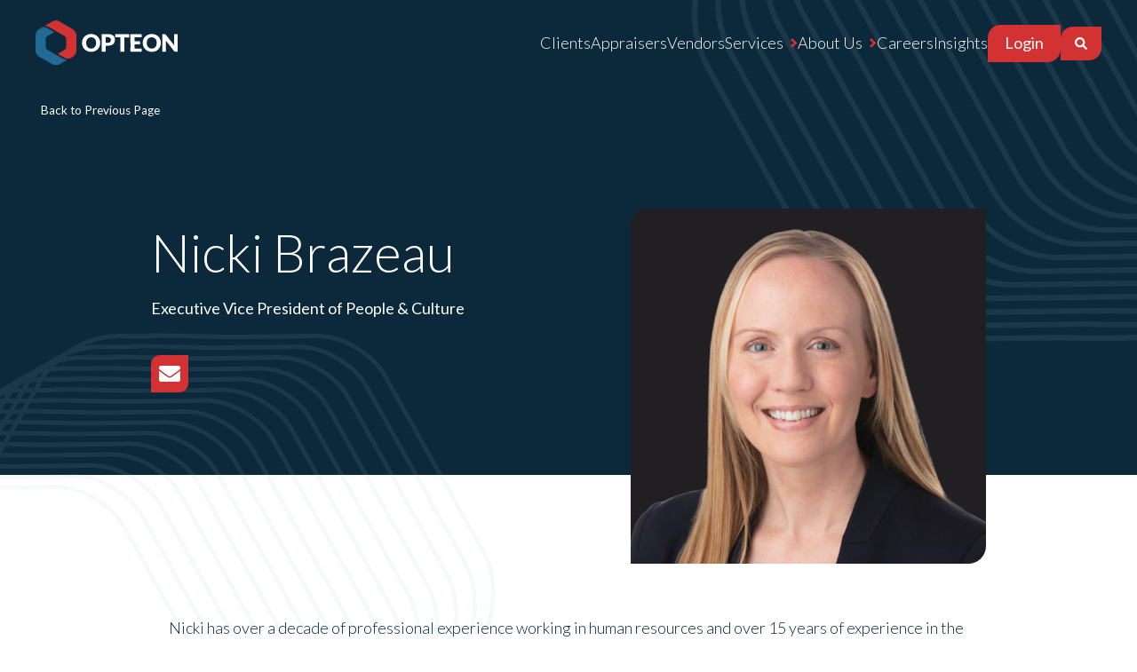

--- FILE ---
content_type: text/html; charset=UTF-8
request_url: https://opteonsolutions.com/us/about/team/nicki-brazeau?hsLang=en
body_size: 16076
content:
<!doctype html><html lang="en"><head>
  <meta charset="utf-8">
  <title>Nicki Brazeau - EVP of People and Culture | Opteon</title>
  
  <link rel="shortcut icon" href="https://opteonsolutions.com/hubfs/Website%20Redesign%20Assets%20-%202023/Branding/favicon.png">
  <meta name="description" content="Nicki, with 10+ years in HR and 15 in appraisal, played a key role in Opteon's acquisition of The William Fall Group, excelling in HR management.">
  
  
  
  
  
	


  
  

  
  <meta name="viewport" content="width=device-width, initial-scale=1">

    
    <meta property="og:description" content="Nicki, with 10+ years in HR and 15 in appraisal, played a key role in Opteon's acquisition of The William Fall Group, excelling in HR management.">
    <meta property="og:title" content="Nicki Brazeau - EVP of People and Culture | Opteon">
    <meta name="twitter:description" content="Nicki, with 10+ years in HR and 15 in appraisal, played a key role in Opteon's acquisition of The William Fall Group, excelling in HR management.">
    <meta name="twitter:title" content="Nicki Brazeau - EVP of People and Culture | Opteon">

    

    

    <style>
a.cta_button{-moz-box-sizing:content-box !important;-webkit-box-sizing:content-box !important;box-sizing:content-box !important;vertical-align:middle}.hs-breadcrumb-menu{list-style-type:none;margin:0px 0px 0px 0px;padding:0px 0px 0px 0px}.hs-breadcrumb-menu-item{float:left;padding:10px 0px 10px 10px}.hs-breadcrumb-menu-divider:before{content:'›';padding-left:10px}.hs-featured-image-link{border:0}.hs-featured-image{float:right;margin:0 0 20px 20px;max-width:50%}@media (max-width: 568px){.hs-featured-image{float:none;margin:0;width:100%;max-width:100%}}.hs-screen-reader-text{clip:rect(1px, 1px, 1px, 1px);height:1px;overflow:hidden;position:absolute !important;width:1px}
</style>

<link rel="stylesheet" href="https://opteonsolutions.com/hubfs/hub_generated/template_assets/1/102001010531/1769046435998/template_main.min.css">
<link rel="stylesheet" href="https://opteonsolutions.com/hubfs/hub_generated/template_assets/1/102001088789/1769046435499/template_theme-overrides.min.css">
<link rel="stylesheet" href="https://opteonsolutions.com/hubfs/hub_generated/module_assets/1/106667561085/1741907844621/module_promotional-banner.min.css">

<style>
.banner.banner--au {
    background-color: var(--quaternary);
}


.banner.banner--au .row-content__title {
    color: var(--secondary);
}


.banner.banner--nz {
    background-color: var(--quaternary);
}


.banner.banner--nz .row-content__title {
    color: var(--secondary);
}


.banner.banner--us {
    background-color: var(--quaternary);
}


.banner.banner--us .row-content__title {
    color: var(--secondary);
}


.banner.banner--global {
    background-color: var(--primary);
}


.banner.banner--global .row-content__title {
    color: #fff;
}

</style>

<link rel="stylesheet" href="https://opteonsolutions.com/hubfs/hub_generated/module_assets/1/107553173598/1741907845642/module_newsletter-popup.min.css">

<style>
  
  @media (min-width: 768px) {
    .newsletter-tab {
      display: block;
    }
    #newsletterPopup{
      display: none !important;
    }
  }  
  
</style>

<link rel="stylesheet" href="https://opteonsolutions.com/hubfs/hub_generated/module_assets/1/106511439707/1747604800890/module_back-to-top.min.css">

<style>
  .hs-search-field {
    position: relative;
  }
  .hs-search-field .hs-search-field__input[type=text] {
    box-sizing: border-box;
    width: 100%;
    width: 300px !important;
    position: absolute;
    top: 44px;
    right: 0;
    background: white;
    padding: 5px;
    /*     border-bottom: 1px solid var(--body) !important; */
    color: var(--body);
    display: none;
  }
  
  .hs-search-field__bar button.btn.btn--primary{
    padding: 8px 14px;
  }
  
/*   .hs-search-field__bar button.btn.btn--primary:hover + form .hs-search-field__input[type=text], */
/*   .hs-search-field__bar button.btn.btn--primary:focus + form .hs-search-field__input[type=text], */
/*   .hs-search-field__bar:hover .hs-search-field__input[type=text], */
  .hs-search-field__bar:focus .hs-search-field__input[type=text],
  .hs-search-field__bar .hs-search-field__input[type=text]:focus{
    display: block;
  }
  .hs-search-field .hs-search-field__input[type=text]:focus-visible {
    outline-color: var(--primary);
  }
  .hs-search-field__bar button svg {
    height: 14px;
    fill: white;
  }
  .hs-search-field__bar button.btn.btn--primary:hover svg,
  .hs-search-field__bar button.btn.btn--primary:focus svg{
    height: 14px;
    fill: var(--primary);
  }
  .hs-search-field__suggestions {
    margin: 0;
    background: white;
    padding: 0;
    list-style: none;
    position: absolute;
    top: 86px;
    right: 0;
    width: 300px;
    flex-direction: column;
    column-gap: 2px;
    row-gap: 5px;
  }
  .hs-search-field--open .hs-search-field__suggestions {
    border-bottom: 1px solid var(--primary);
    border-top: 1px solid var(--primary);
  }
  .hs-search-field__suggestions li {
    display: block;
    margin: 0;
    padding:  8px;
    border-bottom: 1px solid var(--primary);
  }
  .hs-search-field__suggestions li:last-child {
    border-bottom: unset;
  }
  .hs-search-field__suggestions li a{
    color: var(--text);
  }
      
  .hs-search-field__suggestions #results-for {
    font-weight: bold;
  }
  .hs-search-field__suggestions a,
  .hs-search-field__suggestions #results-for {
    display: block;
    text-decoration: none;
    transition: all .35s ease-in-out
  }
  .hs-search-field__suggestions a:hover{
   color: var(--primary);
  }
  .hs-search-field__bar input::placeholder {
    opacity: 0.75;
    color: var(--body);
  }
  @media (min-width: 1024px) {
    .header .header__row .col.col--menu .menu nav {
      display: flex!important;
      flex-direction: row;
      align-items: center;
      column-gap: 24px;
    }
  }
  @media (max-width: 1024px) {
    .hs-search-field .hs-search-field__input[type=text] {
      display: block !important;
      position: unset;
      margin: 1rem 0;
    }
    .hs-search-field__bar button.btn.btn--primary,
    .hs-search-field__bar .hs-search-field__suggestions{
      display: none !important;
    }
    
  }
  /*mega menu v2*/
  @media screen and (min-width: 1024px) {
    .menu--au-mega > nav{position:static!important;}
    .header .header__row .col.col--menu .menu.menu-mega-menu nav .menu__nav>span>div>ul{column-gap:22px;}
    .header .header__row .col.col--menu .menu.menu-mega-menu nav .menu__nav>span>div>ul>li>a{font-weight:500;}
    .header .header__row .col.col--menu .menu.menu-mega-menu nav .menu__nav>span>div>ul>li>a:before{display:none;}
    .header .header__row .col.col--menu .menu.menu-mega-menu nav .menu__nav>span>div>ul>li>a:hover{color:#D23232;}
    .header .header__row .col.col--menu .menu.menu--au-mega nav .menu__nav>span>div>ul>li.hs-menu-depth-1.hs-item-has-children,
    .header .header__row .col.col--menu .menu.menu--au-mega nav .menu__nav>span>div>ul>li.hs-menu-depth-1{
      position:unset!important;
    }
   .hs-menu-children-wrapper.mega-menu-wrapper{
      grid-template-columns: repeat(1, 1fr)!important;
     padding:40px 0;
     background:url('https://opteonsolutions.com/hubfs/shape-hexagon-lines-gre333y.png') #fff;
     background-repeat:no-repeat;
     background-size:150px;
     background-position:bottom left;
    }
    .hs-menu-children-wrapper.mega-menu-wrapper .meg-menu-description{
      max-width:1240px!important;
      margin: 0 auto;
      padding-right:68%;
    }
    .hs-menu-children-wrapper.mega-menu-wrapper .meg-menu-description strong{
    font-size:38px;padding-bottom:10px;display:block;
    }
    .hs-menu-children-wrapper.mega-menu-wrapper .meg-menu-description p{
      font-size: 16px;
    font-weight: 500;
    }
    .hs-menu-children-wrapper.mega-menu-wrapper .meg-menu-description p strong{
      font-size: 16px;margin-bottom:0!important;
    }
    .hs-menu-children-wrapper.mega-menu-wrapper .linkin-cta-wrapper{
      width:105%;
      background:#0b293b;
      color:#0b293b;margin-left:-35px;margin-bottom:-25px;
    }
    .hs-menu-children-wrapper.mega-menu-wrapper .linkin-cta-wrapper .linkin-cta-container{
      width:1240px!important;
      margin: 0 auto;padding:20px 0;
    }
    .hs-menu-children-wrapper.mega-menu-wrapper .linkin-cta-wrapper .linkin-cta-container .linkin-cta-container-box * p{
      color:#fff;align-self:center;margin-bottom:0;margin-right:30px;
    }
    .hs-menu-children-wrapper.mega-menu-wrapper .linkin-cta-wrapper .linkin-cta-container .linkin-cta-container-box{
      display:flex; justify-content: space-between;
    }
    .hs-menu-children-wrapper.mega-menu-wrapper .linkin-cta-wrapper .linkin-cta-container .linkin-cta-container-box .box-right{
      display:flex; justify-content: space-between;flex-direction:row;
    }
    .hs-menu-children-wrapper.mega-menu-wrapper .linkin-cta-wrapper .linkin-cta-container .linkin-cta-container-box .box-right a{
      padding: 15px 20px;
        border-radius: 20px 0 20px 0;
        background: #D23232;
        color: #fff;
        line-height: 1;
        text-decoration: none;
    }
    .hs-menu-children-wrapper.mega-menu-wrapper .linkin-cta-wrapper .linkin-cta-container .linkin-cta-container-box .box-left{
      align-content: center;
    }
    .hs-menu-children-wrapper.mega-menu-wrapper .linkin-cta-wrapper .linkin-cta-container .linkin-cta-container-box .box-left .mega-menu-linkin-icon{
      display:flex;flex-direction:row;color:#fff;text-decoration:none;font-weight:500;
    }
    .hs-menu-children-wrapper.mega-menu-wrapper .linkin-cta-wrapper .linkin-cta-container .linkin-cta-container-box .box-left .mega-menu-linkin-icon p{
      padding-top:0;
    }
    .hs-menu-children-wrapper.mega-menu-wrapper .linkin-cta-wrapper .linkin-cta-container .linkin-cta-container-box .box-left .mega-menu-linkin-icon img{
      margin-right:10px;margin-top:-5px;
    }
    .hs-menu-children-wrapper.mega-menu-wrapper .mega-menu-cta-wrapper{
      width:1240px!important;
      margin: 0 auto;
    }
    .hs-menu-children-wrapper.mega-menu-wrapper .mega-menu-cta-wrapper .mega-menu-cta-container{
      display:flex; padding:20px;border-radius:20px 0 20px 0;background:#F2F2F2;
      justify-content: space-between;
    }
    .hs-menu-children-wrapper.mega-menu-wrapper .mega-menu-cta-wrapper .mega-menu-cta-container p{
      margin-bottom:0!important;font-weight:500;font-size:16px;
    }
    .hs-menu-children-wrapper.mega-menu-wrapper .mega-menu-cta-wrapper .mega-menu-cta-container p strong{
      font-weight:700!important;
    }
    .hs-menu-children-wrapper.mega-menu-wrapper .mega-menu-cta-wrapper .mega-menu-cta-container a{
      padding:15px 20px;border-radius:20px 0 20px 0;background:#D23232;color:#fff;line-height:1;text-decoration:none;
    }
    
    .hs-menu-children-wrapper.mega-menu-wrapper .mega-menu-container .left-panel .meg-menu-description{padding:0!important;}
    .hs-menu-children-wrapper.mega-menu-wrapper .mega-menu-container{
      max-width:1240px!important;
      margin: 0 auto;
      display:flex;flex-direction:row;
      justify-content: space-between;
    }
    .hs-menu-children-wrapper.mega-menu-wrapper .mega-menu-container .left-panel{
      width:30%;
    }
    .hs-menu-children-wrapper.mega-menu-wrapper .mega-menu-container .right-panel{
      width:65%;
    }
    .hs-menu-children-wrapper.mega-menu-wrapper .mega-menu-container .right-panel > ul{
      flex-direction:row!important;
      flex-wrap: wrap;
    }
    .hs-menu-children-wrapper.mega-menu-wrapper .mega-menu-container .right-panel > ul > li{
      width: 25%;
      padding: 10px;
    }
    .hs-menu-children-wrapper.mega-menu-wrapper .mega-menu-container .right-panel > ul > li > a{
      text-decoration: none;
      color: inherit;
      line-height: 1.2;
      padding-right: 20px;
    }
    .hs-menu-children-wrapper.mega-menu-wrapper .mega-menu-container .right-panel > ul > li > a > img{
      width: 100%;
        height: auto;
        border-radius: 15px 0 15px 0;
    }
    .hs-menu-children-wrapper.mega-menu-wrapper .mega-menu-container .right-panel > ul > li > a > .mega-menu-img{
      position:relative;overflow:hidden;width:100%;height:164px;border-radius: 15px 0 15px 0;display:block;margin-bottom:7px;
    }
    .hs-menu-children-wrapper.mega-menu-wrapper .mega-menu-container .right-panel > ul > li > a > .mega-menu-img > span{
      background-size:cover!important;background-position:center;position:absolute;top:0;right:0;width:100%;height:100%;
      background-repeat:no-repeat!important;transition: transform 0.3s ease;
    }
    .hs-menu-children-wrapper.mega-menu-wrapper .mega-menu-container .right-panel > ul > li > a:hover > .mega-menu-img > span{
      transform: scale(1.05); 
    }
    .hs-menu-children-wrapper.mega-menu-wrapper .mega-menu-container .right-panel > ul > li > a > div > small{
      font-size:90%;
    }
    
    .hs-menu-children-wrapper.mega-menu-wrapper .mega-menu-container .right-panel > ul.insight-menu-list > li{
      width: 50%;
      padding: 10px;
    }
    
    .hs-menu-children-wrapper.mega-menu-wrapper .mega-menu-container .right-panel > ul.insight-menu-list > li > a{
      display:flex;flex-direction:column;gap:0;height:250px;
    }
    .hs-menu-children-wrapper.mega-menu-wrapper .mega-menu-container .right-panel > ul.insight-menu-list > li > a > div{
      padding:15px;
      background:#F2F2F2;height:100%;
      border-radius: 0 0 15px 0;
    }
    .hs-menu-children-wrapper.mega-menu-wrapper .mega-menu-container .right-panel > ul.insight-menu-list > li > a > div > small{
      font-size:90%; font-weight:600; line-height:1.3;
    }
    .hs-menu-children-wrapper.mega-menu-wrapper .mega-menu-container .right-panel > ul.insight-menu-list > li > a > div:after{
      display:block;content:'Explore';color:#d23232;text-decoration:underline;margin-top:5px;font-weight:600;
    }
    .hs-menu-children-wrapper.mega-menu-wrapper .mega-menu-container .right-panel > ul.insight-menu-list > li > a > img{
      border-radius: 15px 0 0 0;
    }
    .hs-menu-children-wrapper.mega-menu-wrapper .mega-menu-container .right-panel > ul.insight-menu-list > li > a > .image-wrapper{
      width:100%;border-radius: 15px 0 0 0;position:relative;overflow:hidden;
    }
    .hs-menu-children-wrapper.mega-menu-wrapper .mega-menu-container .right-panel > ul.insight-menu-list > li > a > .image-wrapper > .image{
      background-size:cover!important;background-repeat:no-repeat!important;position:absolute;top:0;right:0;left:0;bottom:0;width:100%;
      height:100%;transition: transform 0.3s ease;
    }
    .hs-menu-children-wrapper.mega-menu-wrapper .mega-menu-container .right-panel > ul.insight-menu-list > li > a:hover > .image-wrapper > .image{
      transform: scale(1.05);
    }
    .hs-menu-children-wrapper.mega-menu-wrapper .mega-menu-container .right-panel > ul.insight-menu-list > li > a > .image:after{
      display:none!important;
    }
    
    .hs-menu-children-wrapper.mega-menu-wrapper > .mega-menu-container > .left-panel > li{
      margin: 0 auto;
      width:100%;
    }
    .hs-menu-children-wrapper.mega-menu-wrapper > .mega-menu-container > .left-panel > li > a{
      font-weight:600!important;
      font-size:21px;
      padding-top:10px!important;
      padding-bottom:15px!important;display:block;
      border-bottom:1px solid #ccc;
      width:100%;
      color:inherit;
      text-decoration:none;
    }
    .hs-menu-children-wrapper.mega-menu-wrapper > .mega-menu-container > .left-panel > li:hover > a{
      color:#d23232;
    }
    .hs-menu-children-wrapper.mega-menu-wrapper > .mega-menu-container > .left-panel > li.active > a{
      color:#d23232;
    }
    
    .hs-menu-children-wrapper.mega-menu-wrapper > .mega-menu-container > .left-panel > li.locations-tab a{
      background-color: #d23232;
        border: 1px solid #d23232;
        border-radius: 14px;
        border-bottom-left-radius: 0;
        border-top-right-radius: 0;
        color: #fff;
        font-size: 1rem;
        font-weight: 400;
        line-height: 1;
      width:70%;
      text-align:center;
        padding: 10px 18px 12px;
        -webkit-transition: all .35s ease-in-out;
        transition: all .35s ease-in-out;
    }
    
    .right-panel .government-advisory-submenu-nz,
    .right-panel .insurance-valuation-submenu-nz,
    .property-valuation-submenu-nz,
    .right-panel .valuation-submenu,
    .right-panel .blog-submenu,
    .right-panel .newsletter-submenu,
    .right-panel .press-release-submenu,
    .right-panel .case-study-submenu,
    .insurance-valuation-submenu,
    .right-panel .advisory-submenu {
      display: none;
    }

    .valuation-submenu.active,
    .property-valuation-submenu-nz{
      display: flex;
    }
  
}
  @media screen and (min-width: 1550px) {
    .hs-menu-children-wrapper.mega-menu-wrapper .meg-menu-description{
      padding-right:50%;
    }
    .hs-menu-children-wrapper.mega-menu-wrapper > li{
      padding-right:50%;
    }
  }
  @media screen and (max-width:720px){
    .hs-menu-children-wrapper.mega-menu-wrapper .meg-menu-description,
    .hs-menu-children-wrapper.mega-menu-wrapper .mega-menu-cta-wrapper,
    .hs-menu-children-wrapper.mega-menu-wrapper > li > ul{
      display:none!important;
    }
  }
  
  /* responsiveness menu */
  .menu.desktop-menu {
   display: block;
  }
  .menu.mobile-menu {
    display: none;
  }

  @media (max-width: 1024px) {
    .menu.desktop-menu {
      display: none;
    }
    .menu.mobile-menu {
      display: block;
    }
  }

</style>

<link rel="stylesheet" href="https://opteonsolutions.com/hubfs/hub_generated/template_assets/1/124360918385/1769046432390/template_team-individual.min.css">
<link rel="stylesheet" href="https://opteonsolutions.com/hubfs/hub_generated/template_assets/1/127414190112/1769046432396/template_simple-tool-tip.min.css">
<link rel="stylesheet" href="https://opteonsolutions.com/hubfs/hub_generated/module_assets/1/102001446203/1741907823693/module_featured-resources.min.css">
<link rel="stylesheet" href="https://opteonsolutions.com/hubfs/hub_generated/template_assets/1/102001446258/1769046435166/template_swiper.min.css">
<!-- Editor Styles -->
<style id="hs_editor_style" type="text/css">
.footer_dnd_area-row-0-max-width-section-centering > .row-fluid {
  max-width: 1240px !important;
  margin-left: auto !important;
  margin-right: auto !important;
}
/* HubSpot Styles (default) */
.heading_dnd_area-row-0-padding {
  padding-top: 140px !important;
  padding-bottom: 40px !important;
}
.body_dnd_area-row-0-padding {
  padding-top: 0px !important;
  padding-bottom: 120px !important;
}
.footer_dnd_area-row-0-padding {
  padding-top: 0px !important;
  padding-bottom: 0px !important;
}
.footer_dnd_area-row-0-background-layers {
  background-image: linear-gradient(rgba(11, 41, 59, 1), rgba(11, 41, 59, 1)) !important;
  background-position: left top !important;
  background-size: auto !important;
  background-repeat: no-repeat !important;
}
.footer_dnd_area-column-1-padding {
  padding-left: 0px !important;
  padding-right: 0px !important;
}
.footer_dnd_area-column-2-padding {
  padding-top: 100px !important;
  padding-bottom: 80px !important;
}
.footer_dnd_area-column-4-padding {
  padding-left: 0px !important;
  padding-right: 0px !important;
}
/* HubSpot Styles (mobile) */
@media (max-width: 767px) {
  .heading_dnd_area-row-0-padding {
    padding-top: 150px !important;
    padding-bottom: 40px !important;
  }
  .footer_dnd_area-column-2-padding {
    padding-top: 80px !important;
    padding-bottom: 60px !important;
  }
}
</style><style>
  @font-face {
    font-family: "Lato";
    font-weight: 700;
    font-style: normal;
    font-display: swap;
    src: url("/_hcms/googlefonts/Lato/700.woff2") format("woff2"), url("/_hcms/googlefonts/Lato/700.woff") format("woff");
  }
  @font-face {
    font-family: "Lato";
    font-weight: 300;
    font-style: normal;
    font-display: swap;
    src: url("/_hcms/googlefonts/Lato/300.woff2") format("woff2"), url("/_hcms/googlefonts/Lato/300.woff") format("woff");
  }
  @font-face {
    font-family: "Lato";
    font-weight: 400;
    font-style: normal;
    font-display: swap;
    src: url("/_hcms/googlefonts/Lato/regular.woff2") format("woff2"), url("/_hcms/googlefonts/Lato/regular.woff") format("woff");
  }
  @font-face {
    font-family: "Lato";
    font-weight: 700;
    font-style: normal;
    font-display: swap;
    src: url("/_hcms/googlefonts/Lato/700.woff2") format("woff2"), url("/_hcms/googlefonts/Lato/700.woff") format("woff");
  }
</style>

    
<script src="https://opteonsolutions.com/hubfs/hub_generated/template_assets/1/102000539222/1769046432382/template_swiper.min.js"></script>

    
<!--  Added by GoogleAnalytics4 integration -->
<script>
var _hsp = window._hsp = window._hsp || [];
window.dataLayer = window.dataLayer || [];
function gtag(){dataLayer.push(arguments);}

var useGoogleConsentModeV2 = true;
var waitForUpdateMillis = 1000;


if (!window._hsGoogleConsentRunOnce) {
  window._hsGoogleConsentRunOnce = true;

  gtag('consent', 'default', {
    'ad_storage': 'denied',
    'analytics_storage': 'denied',
    'ad_user_data': 'denied',
    'ad_personalization': 'denied',
    'wait_for_update': waitForUpdateMillis
  });

  if (useGoogleConsentModeV2) {
    _hsp.push(['useGoogleConsentModeV2'])
  } else {
    _hsp.push(['addPrivacyConsentListener', function(consent){
      var hasAnalyticsConsent = consent && (consent.allowed || (consent.categories && consent.categories.analytics));
      var hasAdsConsent = consent && (consent.allowed || (consent.categories && consent.categories.advertisement));

      gtag('consent', 'update', {
        'ad_storage': hasAdsConsent ? 'granted' : 'denied',
        'analytics_storage': hasAnalyticsConsent ? 'granted' : 'denied',
        'ad_user_data': hasAdsConsent ? 'granted' : 'denied',
        'ad_personalization': hasAdsConsent ? 'granted' : 'denied'
      });
    }]);
  }
}

gtag('js', new Date());
gtag('set', 'developer_id.dZTQ1Zm', true);
gtag('config', 'G-LTB8P9D0PV');
</script>
<script async src="https://www.googletagmanager.com/gtag/js?id=G-LTB8P9D0PV"></script>

<!-- /Added by GoogleAnalytics4 integration -->

<!--  Added by GoogleTagManager integration -->
<script>
var _hsp = window._hsp = window._hsp || [];
window.dataLayer = window.dataLayer || [];
function gtag(){dataLayer.push(arguments);}

var useGoogleConsentModeV2 = true;
var waitForUpdateMillis = 1000;



var hsLoadGtm = function loadGtm() {
    if(window._hsGtmLoadOnce) {
      return;
    }

    if (useGoogleConsentModeV2) {

      gtag('set','developer_id.dZTQ1Zm',true);

      gtag('consent', 'default', {
      'ad_storage': 'denied',
      'analytics_storage': 'denied',
      'ad_user_data': 'denied',
      'ad_personalization': 'denied',
      'wait_for_update': waitForUpdateMillis
      });

      _hsp.push(['useGoogleConsentModeV2'])
    }

    (function(w,d,s,l,i){w[l]=w[l]||[];w[l].push({'gtm.start':
    new Date().getTime(),event:'gtm.js'});var f=d.getElementsByTagName(s)[0],
    j=d.createElement(s),dl=l!='dataLayer'?'&l='+l:'';j.async=true;j.src=
    'https://www.googletagmanager.com/gtm.js?id='+i+dl;f.parentNode.insertBefore(j,f);
    })(window,document,'script','dataLayer','GTM-WG5J9HX');

    window._hsGtmLoadOnce = true;
};

_hsp.push(['addPrivacyConsentListener', function(consent){
  if(consent.allowed || (consent.categories && consent.categories.analytics)){
    hsLoadGtm();
  }
}]);

</script>

<!-- /Added by GoogleTagManager integration -->

    <link rel="canonical" href="https://opteonsolutions.com/us/about/team/nicki-brazeau">

<!-- Facebook Domain Verification -->
<meta name="facebook-domain-verification" content="08u458k1a579pm6zx0gwrnd7nsvay5">

<!-- Google tag (gtag.js) -->
<script async src="https://www.googletagmanager.com/gtag/js?id=G-LTB8P9D0PV"></script>
<script>
  window.dataLayer = window.dataLayer || [];
  function gtag(){dataLayer.push(arguments);}
  gtag('js', new Date());

  gtag('config', 'G-LTB8P9D0PV');
</script>

<!-- Event snippet for Submit lead form conversion page -->
<script>
  gtag('event', 'conversion', {'send_to': 'AW-11124302470/xKRYCOmKhpMYEIbFvbgp'});
</script>

<!-- Google Search Console -->
<meta name="google-site-verification" content="prInQARkFDjK6vNKXL6i2K0EZBflKM3Hy0miWhSl3xQ">
<meta name="google-site-verification" content="US4kQlGIZ9JrdX4oayX6KMJG6HPwane8qaCP6sgvIVw">
<meta name="ahrefs-site-verification" content="e7dbcf659e316b4ea20ee1194852405961253843cf3d80b881b052210c383b6e">

<meta name="msvalidate.01" content="1CB710C6F0E43E347336500FE9FD94D4">

<!-- Apollo Integration -->
<script>function initApollo(){var n=Math.random().toString(36).substring(7),o=document.createElement("script");
o.src="
https://assets.apollo.io/micro/website-tracker/tracker.iife.js?nocache="+n,o.async=!0,o.defer=!0
,
o.onload=function(){window.trackingFunctions.onLoad({appId:"667d8eb11d51c203f56a2915"})},
document.head.appendChild(o)}initApollo();</script>

  
<meta property="og:image" content="https://opteonsolutions.com/hubfs/NBrazeau_Headshot.png">
  <meta property="og:image:width" content="5417">
  <meta property="og:image:height" content="4333">

  <meta name="twitter:image" content="https://opteonsolutions.com/hubfs/NBrazeau_Headshot.png">



<meta property="og:url" content="https://opteonsolutions.com/us/about/team/nicki-brazeau">
<meta name="twitter:card" content="summary">
<meta http-equiv="content-language" content="en">







  
  
  

  
  <!--  Google Analytics 4 -->
  <script>
    window.dataLayer = window.dataLayer || [];
    function gtag(){dataLayer.push(arguments);}
    
    if (!window._hsGoogleConsentRunOnce) {
      window._hsGoogleConsentRunOnce = true;
    
      gtag('consent', 'default', {
        'ad_storage': 'denied',
        'analytics_storage': 'denied'
      });
    
      var _hsp = window._hsp = window._hsp || [];
    
      _hsp.push(['addPrivacyConsentListener', function(consent){
        var hasAnalyticsConsent = consent && (consent.allowed || (consent.categories && consent.categories.analytics));
        var hasAdsConsent = consent && (consent.allowed || (consent.categories && consent.categories.advertisement));
    
        gtag('consent', 'update', {
          'ad_storage': hasAdsConsent ? 'granted' : 'denied',
          'analytics_storage': hasAnalyticsConsent ? 'granted' : 'denied'
        });
      }]);
    }
    
    gtag('js', new Date());
    gtag('set', 'developer_id.dZTQ1Zm', true);
    gtag('config', 'G-BQV22KJ56F');
  </script>
  <script async src="https://www.googletagmanager.com/gtag/js?id=G-BQV22KJ56F"></script>
  <!-- /End Google Analytics 4 -->
  

  
<meta name="generator" content="HubSpot"></head>

<body>
<!--  Added by GoogleTagManager integration -->
<noscript><iframe src="https://www.googletagmanager.com/ns.html?id=GTM-WG5J9HX" height="0" width="0" style="display:none;visibility:hidden"></iframe></noscript>

<!-- /Added by GoogleTagManager integration -->

  <div id="hs_cos_wrapper_module_16789099760612" class="hs_cos_wrapper hs_cos_wrapper_widget hs_cos_wrapper_type_module" style="" data-hs-cos-general-type="widget" data-hs-cos-type="module">









</div>
  <div class="body-wrapper   hs-content-id-136632766339 hs-site-page page ">
    <div id="hs_cos_wrapper_header_settings" class="hs_cos_wrapper hs_cos_wrapper_widget hs_cos_wrapper_type_module" style="" data-hs-cos-general-type="widget" data-hs-cos-type="module"><!-- module html  --></div>
    <div id="hs_cos_wrapper_module_16795003562562" class="hs_cos_wrapper hs_cos_wrapper_widget hs_cos_wrapper_type_module" style="" data-hs-cos-general-type="widget" data-hs-cos-type="module">







</div>
    <div id="hs_cos_wrapper_module_16788258285372" class="hs_cos_wrapper hs_cos_wrapper_widget hs_cos_wrapper_type_module" style="" data-hs-cos-general-type="widget" data-hs-cos-type="module"><!-- module html  -->

<a id="backToTopBtn" href="javascript:;">
    <svg id="buttonBackground" xmlns="http://www.w3.org/2000/svg" viewbox="0 0 90.5 98.52"><defs><style>.cls-1{fill:#d23232;}</style></defs><path class="cls-1" d="M90.5,67.64V30.88c0-4.42-2.38-8.51-6.24-10.68L51.28,1.58c-3.74-2.11-8.32-2.11-12.06,0L6.24,20.2C2.38,22.38,0,26.46,0,30.88v36.76c0,4.42,2.38,8.51,6.24,10.68l32.98,18.62c3.74,2.11,8.32,2.11,12.06,0l32.98-18.62c3.85-2.18,6.24-6.26,6.24-10.68Z" /></svg>
    <svg id="buttonArrow" version="1.0" xmlns="http://www.w3.org/2000/svg" viewbox="0 0 320 512" width="18" height="18" aria-hidden="true"><g id="chevron-right1_layer"><path d="M285.476 272.971L91.132 467.314c-9.373 9.373-24.569 9.373-33.941 0l-22.667-22.667c-9.357-9.357-9.375-24.522-.04-33.901L188.505 256 34.484 101.255c-9.335-9.379-9.317-24.544.04-33.901l22.667-22.667c9.373-9.373 24.569-9.373 33.941 0L285.475 239.03c9.373 9.372 9.373 24.568.001 33.941z"></path></g></svg>
</a>
</div>
    
    <div data-global-resource-path="Opteon_Theme_2022/templates/partials/header.html">



<header class="header header--absolute ">
  <div class="content-wrapper">
    <div class="header__row">
      <div class="col col--logo">
        <div id="hs_cos_wrapper_header_logos" class="hs_cos_wrapper hs_cos_wrapper_widget hs_cos_wrapper_type_module" style="" data-hs-cos-general-type="widget" data-hs-cos-type="module">



<div class="logo-wrapper">
    
    
    
    <a href="https://opteonsolutions.com/us?hsLang=en">
        <img class="logo logo--light" src="https://opteonsolutions.com/hubfs/Website%20Redesign%20Assets%20-%202023/Branding/logo_white.svg" alt="logo_white">
        <img class="logo logo--dark" src="https://opteonsolutions.com/hubfs/Website%20Redesign%20Assets%20-%202023/Branding/logo.svg" alt="logo">
    </a>
    
</div></div>
      </div>
      <div class="col col--menu">
        <div id="hs_cos_wrapper_header_mega_menu" class="hs_cos_wrapper hs_cos_wrapper_widget hs_cos_wrapper_type_module" style="" data-hs-cos-general-type="widget" data-hs-cos-type="module">










<div class="menu menu--us">
    <button class="hamburger" aria-label="Menu" id="menu-toggle">
        <span class="hamburger-slice top"></span>
        <span class="hamburger-slice mid"></span>
        <span class="hamburger-slice bot"></span>
    </button>
    <nav>
        <div class="menu__nav">
            <a class="nav-logo" href="/us?hsLang=en">
                <img src="https://opteonsolutions.com/hubfs/Opteon_Logo_Main_2017-1.svg" alt="Opteon Logo">
            </a>
            <span id="hs_cos_wrapper_header_mega_menu_" class="hs_cos_wrapper hs_cos_wrapper_widget hs_cos_wrapper_type_menu" style="" data-hs-cos-general-type="widget" data-hs-cos-type="menu"><div id="hs_menu_wrapper_header_mega_menu_" class="hs-menu-wrapper active-branch flyouts hs-menu-flow-horizontal" role="navigation" data-sitemap-name="default" data-menu-id="102011940152" aria-label="Navigation Menu">
 <ul role="menu">
  <li class="hs-menu-item hs-menu-depth-1" role="none"><a href="https://opteonsolutions.com/us/lenders" role="menuitem">Clients</a></li>
  <li class="hs-menu-item hs-menu-depth-1" role="none"><a href="https://opteonsolutions.com/us/appraisers" role="menuitem">Appraisers</a></li>
  <li class="hs-menu-item hs-menu-depth-1" role="none"><a href="https://opteonsolutions.com/us/vendors-opteon" role="menuitem">Vendors</a></li>
  <li class="hs-menu-item hs-menu-depth-1 hs-item-has-children" role="none"><a href="https://opteonsolutions.com/us/services" aria-haspopup="true" aria-expanded="false" role="menuitem">Services</a>
   <ul role="menu" class="hs-menu-children-wrapper">
    <li class="hs-menu-item hs-menu-depth-2" role="none"><a href="https://opteonsolutions.com/us/services/residential" role="menuitem">Residential</a></li>
    <li class="hs-menu-item hs-menu-depth-2" role="none"><a href="https://opteonsolutions.com/broker-price-opinions-fast-accurate-trusted" role="menuitem">Broker Price Opinion (BPO)</a></li>
    <li class="hs-menu-item hs-menu-depth-2" role="none"><a href="https://opteonsolutions.com/us/services/consumer-direct-appraisals" role="menuitem">Consumer Appraisals</a></li>
    <li class="hs-menu-item hs-menu-depth-2" role="none"><a href="https://opteonsolutions.com/us/1004d-same-day-appraisals" role="menuitem">1004D On-Site Inspection Reports</a></li>
    <li class="hs-menu-item hs-menu-depth-2" role="none"><a href="https://opteonsolutions.com/us/services/commercial" role="menuitem">Commercial</a></li>
    <li class="hs-menu-item hs-menu-depth-2" role="none"><a href="https://opteonsolutions.com/us/services/alternative-products" role="menuitem">Alternative Products</a></li>
    <li class="hs-menu-item hs-menu-depth-2" role="none"><a href="/us/short-term-rental-valuations" role="menuitem">Short Term Rental Analysis (STRA)</a></li>
    <li class="hs-menu-item hs-menu-depth-2" role="none"><a href="https://opteonsolutions.com/us/services/legal" role="menuitem">Legal</a></li>
   </ul></li>
  <li class="hs-menu-item hs-menu-depth-1 hs-item-has-children" role="none"><a href="https://opteonsolutions.com/us/about" aria-haspopup="true" aria-expanded="false" role="menuitem">About Us</a>
   <ul role="menu" class="hs-menu-children-wrapper">
    <li class="hs-menu-item hs-menu-depth-2" role="none"><a href="https://opteonsolutions.com/us/about/amc-inc" role="menuitem">AMC</a></li>
    <li class="hs-menu-item hs-menu-depth-2" role="none"><a href="https://opteonsolutions.com/us/about/appraisal-inc" role="menuitem">Appraisal</a></li>
    <li class="hs-menu-item hs-menu-depth-2" role="none"><a href="https://opteonsolutions.com/us/quick-links" role="menuitem">Helpful Links</a></li>
    <li class="hs-menu-item hs-menu-depth-2" role="none"><a href="https://opteonsolutions.com/us/about/contact" role="menuitem">Contact Us</a></li>
   </ul></li>
  <li class="hs-menu-item hs-menu-depth-1" role="none"><a href="https://opteonsolutions.com/us/careers" role="menuitem">Careers</a></li>
  <li class="hs-menu-item hs-menu-depth-1" role="none"><a href="https://opteonsolutions.com/us/insights" role="menuitem">Insights</a></li>
  <li class="hs-menu-item hs-menu-depth-1" role="none"><a href="https://opteonsolutions.com/us/log-in" role="menuitem">Login</a></li>
 </ul>
</div></span>
        </div>
         
<div class="search__bar" id="search-bar">
  

  
  
  
  
  
  
  
  
  
  <div class="hs-search-field">
    <div class="hs-search-field__bar">
      <button class="btn btn--primary search-icon" aria-label="Search"><span id="hs_cos_wrapper_header_mega_menu_" class="hs_cos_wrapper hs_cos_wrapper_widget hs_cos_wrapper_type_icon" style="" data-hs-cos-general-type="widget" data-hs-cos-type="icon"><svg version="1.0" xmlns="http://www.w3.org/2000/svg" viewbox="0 0 512 512" aria-hidden="true"><g id="search1_layer"><path d="M505 442.7L405.3 343c-4.5-4.5-10.6-7-17-7H372c27.6-35.3 44-79.7 44-128C416 93.1 322.9 0 208 0S0 93.1 0 208s93.1 208 208 208c48.3 0 92.7-16.4 128-44v16.3c0 6.4 2.5 12.5 7 17l99.7 99.7c9.4 9.4 24.6 9.4 33.9 0l28.3-28.3c9.4-9.4 9.4-24.6.1-34zM208 336c-70.7 0-128-57.2-128-128 0-70.7 57.2-128 128-128 70.7 0 128 57.2 128 128 0 70.7-57.2 128-128 128z" /></g></svg></span></button>
      <form data-hs-do-not-collect="true" class="search-form" action="/hs-search-results">
        <input type="text" id="site_search" class="hs-search-field__input" name="term" autocomplete="off" aria-label="Search" placeholder="Search">
        <input type="submit" style="display: none">
        <input type="hidden" name="type" value="SITE_PAGE">
        <input type="hidden" name="type" value="BLOG_POST">
        <input type="hidden" name="type" value="LISTING_PAGE">
        <input type="hidden" name="pathPrefix" value="us">
        <ul class="hs-search-field__suggestions"></ul>
      </form>
    </div>
    
  </div>
</div>



        <div class="menu__social">
            
            <a href="https://www.facebook.com/OpteonUSA/" target="_blank">
                <span id="hs_cos_wrapper_header_mega_menu_" class="hs_cos_wrapper hs_cos_wrapper_widget hs_cos_wrapper_type_icon" style="" data-hs-cos-general-type="widget" data-hs-cos-type="icon"><svg version="1.0" xmlns="http://www.w3.org/2000/svg" viewbox="0 0 512 512" aria-hidden="true"><g id="Facebook2_layer"><path d="M504 256C504 119 393 8 256 8S8 119 8 256c0 123.78 90.69 226.38 209.25 245V327.69h-63V256h63v-54.64c0-62.15 37-96.48 93.67-96.48 27.14 0 55.52 4.84 55.52 4.84v61h-31.28c-30.8 0-40.41 19.12-40.41 38.73V256h68.78l-11 71.69h-57.78V501C413.31 482.38 504 379.78 504 256z" /></g></svg></span>
            </a>
            
            <a href="https://www.instagram.com/opteon_usa/" target="_blank">
                <span id="hs_cos_wrapper_header_mega_menu_" class="hs_cos_wrapper hs_cos_wrapper_widget hs_cos_wrapper_type_icon" style="" data-hs-cos-general-type="widget" data-hs-cos-type="icon"><svg version="1.0" xmlns="http://www.w3.org/2000/svg" viewbox="0 0 448 512" aria-hidden="true"><g id="Instagram3_layer"><path d="M224.1 141c-63.6 0-114.9 51.3-114.9 114.9s51.3 114.9 114.9 114.9S339 319.5 339 255.9 287.7 141 224.1 141zm0 189.6c-41.1 0-74.7-33.5-74.7-74.7s33.5-74.7 74.7-74.7 74.7 33.5 74.7 74.7-33.6 74.7-74.7 74.7zm146.4-194.3c0 14.9-12 26.8-26.8 26.8-14.9 0-26.8-12-26.8-26.8s12-26.8 26.8-26.8 26.8 12 26.8 26.8zm76.1 27.2c-1.7-35.9-9.9-67.7-36.2-93.9-26.2-26.2-58-34.4-93.9-36.2-37-2.1-147.9-2.1-184.9 0-35.8 1.7-67.6 9.9-93.9 36.1s-34.4 58-36.2 93.9c-2.1 37-2.1 147.9 0 184.9 1.7 35.9 9.9 67.7 36.2 93.9s58 34.4 93.9 36.2c37 2.1 147.9 2.1 184.9 0 35.9-1.7 67.7-9.9 93.9-36.2 26.2-26.2 34.4-58 36.2-93.9 2.1-37 2.1-147.8 0-184.8zM398.8 388c-7.8 19.6-22.9 34.7-42.6 42.6-29.5 11.7-99.5 9-132.1 9s-102.7 2.6-132.1-9c-19.6-7.8-34.7-22.9-42.6-42.6-11.7-29.5-9-99.5-9-132.1s-2.6-102.7 9-132.1c7.8-19.6 22.9-34.7 42.6-42.6 29.5-11.7 99.5-9 132.1-9s102.7-2.6 132.1 9c19.6 7.8 34.7 22.9 42.6 42.6 11.7 29.5 9 99.5 9 132.1s2.7 102.7-9 132.1z" /></g></svg></span>
            </a>
            
            <a href="https://www.linkedin.com/company/1628158/admin/" target="_blank">
                <span id="hs_cos_wrapper_header_mega_menu_" class="hs_cos_wrapper hs_cos_wrapper_widget hs_cos_wrapper_type_icon" style="" data-hs-cos-general-type="widget" data-hs-cos-type="icon"><svg version="1.0" xmlns="http://www.w3.org/2000/svg" viewbox="0 0 448 512" aria-hidden="true"><g id="LinkedIn4_layer"><path d="M416 32H31.9C14.3 32 0 46.5 0 64.3v383.4C0 465.5 14.3 480 31.9 480H416c17.6 0 32-14.5 32-32.3V64.3c0-17.8-14.4-32.3-32-32.3zM135.4 416H69V202.2h66.5V416zm-33.2-243c-21.3 0-38.5-17.3-38.5-38.5S80.9 96 102.2 96c21.2 0 38.5 17.3 38.5 38.5 0 21.3-17.2 38.5-38.5 38.5zm282.1 243h-66.4V312c0-24.8-.5-56.7-34.5-56.7-34.6 0-39.9 27-39.9 54.9V416h-66.4V202.2h63.7v29.2h.9c8.9-16.8 30.6-34.5 62.9-34.5 67.2 0 79.7 44.3 79.7 101.9V416z" /></g></svg></span>
            </a>
            
        </div>
    </nav>
</div>
</div>

      </div>
    </div>
  </div>
</header></div>
    

    

    <main id="main-content" class="body-container-wrapper">
      

	<!-- Individual Team Page -->
	  
	<!-- Begin partial -->








<!-- Start Individual Team Heading -->
<div class="team-header">
	<div class="team-header__hexagon"></div>
	<div class="content-wrapper">
		<a class="team-header__back" href=""><i class="fa-solid fa-arrow-left-long"></i> Back to Previous Page</a>
		<div class="team-header__grid">
			<div class="team-header__grid-col team-header__grid-col--info">
				<h1>Nicki Brazeau</h1>
				<p><strong>Executive Vice President of People &amp; Culture</strong></p>
				<div class="grid-info__contact">
					
					
					
					
					
					
					<a class="btn btn--contact simptip-position-top simptip-movable" href="/us/about/contact?valuer=nicki-brazeau&amp;hsLang=en">
                          <span id="hs_cos_wrapper_" class="hs_cos_wrapper hs_cos_wrapper_widget hs_cos_wrapper_type_icon icon" style="" data-hs-cos-general-type="widget" data-hs-cos-type="icon"><svg version="1.0" xmlns="http://www.w3.org/2000/svg" viewbox="0 0 512 512" aria-hidden="true"><g id="envelope23_layer"><path d="M502.3 190.8c3.9-3.1 9.7-.2 9.7 4.7V400c0 26.5-21.5 48-48 48H48c-26.5 0-48-21.5-48-48V195.6c0-5 5.7-7.8 9.7-4.7 22.4 17.4 52.1 39.5 154.1 113.6 21.1 15.4 56.7 47.8 92.2 47.6 35.7.3 72-32.8 92.3-47.6 102-74.1 131.6-96.3 154-113.7zM256 320c23.2.4 56.6-29.2 73.4-41.4 132.7-96.3 142.8-104.7 173.4-128.7 5.8-4.5 9.2-11.5 9.2-18.9v-19c0-26.5-21.5-48-48-48H48C21.5 64 0 85.5 0 112v19c0 7.4 3.4 14.3 9.2 18.9 30.6 23.9 40.7 32.4 173.4 128.7 16.8 12.2 50.2 41.8 73.4 41.4z" /></g></svg></span>
					</a>
					
				</div>
			</div>
			<div class="team-header__grid-col team-header__grid-col--image">
				<img src="https://opteonsolutions.com/hubfs/NBrazeau_Headshot.png" alt="headshot of Nicki Brazeau">
			</div>
		</div>
	</div>
</div>
<!-- End Individual Location Heading -->

<!-- Start Individual Team Contact -->

<!-- End Individual Team Contact -->

<!-- Start Individual Team Accordion -->
<div class="accordion-wrapper">
	<div class="accordion-wrapper__hexagon"></div>
	<div class="content-wrapper">

		<div class="accordion-content-all">
			<p>Nicki has over a decade of professional experience working in human resources and over 15 years of experience in the appraisal industry. Her knowledge and expertise were honed even further while supporting Opteon’s acquisition of The William Fall Group, during which she gained a wealth of industry-specific insights. Nicki's comprehensive background in HR management, recruitment, retention, compensation, training, and communication has resulted in strong relationships with her peers. Her academic accomplishments include holding an MBA and an M.S. in Operations Management, reflecting her commitment to continuous learning and development.</p>
		</div>

		
		<div class="accordion accordion--desktop">
			<div class="accordion-tabs">
			</div>
			<div class="accordion-contents">
			</div>
		</div>

		
		<div class="accordion accordion--mobile">
		</div>
	</div>
</div>
<!-- End Individual Team Accordion -->

<!-- Start Individual Team Member Specialties -->


<!-- End Individual Team Member Specialties -->

<!-- Start Featured Resources -->


<div class="team-resources">
	<div id="hs_cos_wrapper_module_167648888885310" class="hs_cos_wrapper hs_cos_wrapper_widget hs_cos_wrapper_type_module" style="" data-hs-cos-general-type="widget" data-hs-cos-type="module">






























































































































<div class="featured-resources">
	<div class="content-wrapper">
        <div class="featured-resources__heading">
            <div class="resource-heading">
                <h2>The Latest News &amp; Insights</h2>
                
            </div>
            <div class="resource-nav-btns">
                <div class="resource-nav-btn resource-nav-btn--prev">
                    <span class="icon-wrapper ">
                        <svg version="1.0" xmlns="http://www.w3.org/2000/svg" viewbox="0 0 320 512" width="18" height="18" aria-hidden="true"><g id="chevron-right1_layer"><path d="M285.476 272.971L91.132 467.314c-9.373 9.373-24.569 9.373-33.941 0l-22.667-22.667c-9.357-9.357-9.375-24.522-.04-33.901L188.505 256 34.484 101.255c-9.335-9.379-9.317-24.544.04-33.901l22.667-22.667c9.373-9.373 24.569-9.373 33.941 0L285.475 239.03c9.373 9.372 9.373 24.568.001 33.941z"></path></g></svg>
                    </span>
                </div>
                <div class="resource-nav-btn resource-nav-btn--next">
                    <span class="icon-wrapper ">
                        <svg version="1.0" xmlns="http://www.w3.org/2000/svg" viewbox="0 0 320 512" width="18" height="18" aria-hidden="true"><g id="chevron-right1_layer"><path d="M285.476 272.971L91.132 467.314c-9.373 9.373-24.569 9.373-33.941 0l-22.667-22.667c-9.357-9.357-9.375-24.522-.04-33.901L188.505 256 34.484 101.255c-9.335-9.379-9.317-24.544.04-33.901l22.667-22.667c9.373-9.373 24.569-9.373 33.941 0L285.475 239.03c9.373 9.372 9.373 24.568.001 33.941z"></path></g></svg>
                    </span>
                </div>
            </div>
        </div>
		<div class="featured-resources__slider">
			<div class="swiper-wrapper">
				
				
				<div class="resource swiper-slide">
                    <div class="resource-inner">
                        <div class="resource-inner__featured-image">
                            
                            <img src="https://opteonsolutions.com/hubfs/BPO%20blog%20post.png" alt="" role="presentation">
                            
                        </div>
                        <div class="resource-inner__content">
                            <h3><a href="https://opteonsolutions.com/us/insights/bpo-vs.-avm-vs.-desktop-appraisal-decision-matrix-for-default-servicers?hsLang=en">BPO vs. AVM vs. Desktop Appraisal: Decision Matrix for Default Servicers</a></h3>
                            <p class="btn btn--tertiary">Explore</p>
                        </div>
                        <div class="resource-inner__hexagon"></div>
                    </div>    	
				</div>
				
				
				
				<div class="resource swiper-slide">
                    <div class="resource-inner">
                        <div class="resource-inner__featured-image">
                            
                            <img src="https://opteonsolutions.com/hubfs/Kasey%20Baker%20Appraiser%20Spotlight.png" alt="" role="presentation">
                            
                        </div>
                        <div class="resource-inner__content">
                            <h3><a href="https://opteonsolutions.com/us/insights/appraiser-spotlight-kasey-baker?hsLang=en">Appraiser Spotlight: Kasey Baker on Growth, Innovation, and the Future of Hybrid Appraisals</a></h3>
                            <p class="btn btn--tertiary">Explore</p>
                        </div>
                        <div class="resource-inner__hexagon"></div>
                    </div>    	
				</div>
				
				
				
				<div class="resource swiper-slide">
                    <div class="resource-inner">
                        <div class="resource-inner__featured-image">
                            
                            <img src="https://opteonsolutions.com/hubfs/The%20Appraisal%20Foundation%20Pete%20Fontana.png" alt="" role="presentation">
                            
                        </div>
                        <div class="resource-inner__content">
                            <h3><a href="https://opteonsolutions.com/us/insights/breaking-down-barriers-how-opteon-and-the-appraisal-foundation-are-shaping-the-future-of-valuation?hsLang=en">Breaking Down Barriers: How&nbsp;Opteon&nbsp;and the Appraisal Foundation Are Shaping the Future of Valuation</a></h3>
                            <p class="btn btn--tertiary">Explore</p>
                        </div>
                        <div class="resource-inner__hexagon"></div>
                    </div>    	
				</div>
				
				
				
				<div class="resource swiper-slide">
                    <div class="resource-inner">
                        <div class="resource-inner__featured-image">
                            
                            <img src="https://opteonsolutions.com/hubfs/Opteon%20holiday%20campaign%20family.webp" alt="" role="presentation">
                            
                        </div>
                        <div class="resource-inner__content">
                            <h3><a href="https://opteonsolutions.com/us/insights/sharing-the-gift-of-home-this-holiday-season?hsLang=en">Sharing the Gift of Home This Holiday Season</a></h3>
                            <p class="btn btn--tertiary">Explore</p>
                        </div>
                        <div class="resource-inner__hexagon"></div>
                    </div>    	
				</div>
				
				
				
				<div class="resource swiper-slide">
                    <div class="resource-inner">
                        <div class="resource-inner__featured-image">
                            
                            <img src="https://opteonsolutions.com/hubfs/Beachfront%20Property%20(5).jpg" alt="" role="presentation">
                            
                        </div>
                        <div class="resource-inner__content">
                            <h3><a href="https://opteonsolutions.com/us/insights/the-speed-to-decision-advantage-why-bpos-win-in-high-velocity-markets?hsLang=en">The Speed-to-Decision Advantage: Why BPOs Win in High-Velocity Markets</a></h3>
                            <p class="btn btn--tertiary">Explore</p>
                        </div>
                        <div class="resource-inner__hexagon"></div>
                    </div>    	
				</div>
				
				
				
				<div class="resource swiper-slide">
                    <div class="resource-inner">
                        <div class="resource-inner__featured-image">
                            
                            <img src="https://opteonsolutions.com/hubfs/UAD%203.6%20Top%207%20Pain%20Points%20Appraisers%20are%20Talking%20About.png" alt="" role="presentation">
                            
                        </div>
                        <div class="resource-inner__content">
                            <h3><a href="https://opteonsolutions.com/us/insights/uad-3.6-top-7-pain-points-appraisers-are-talking-about?hsLang=en">UAD 3.6: Top 7 Pain Points Appraisers are Talking About</a></h3>
                            <p class="btn btn--tertiary">Explore</p>
                        </div>
                        <div class="resource-inner__hexagon"></div>
                    </div>    	
				</div>
				
				
				
				<div class="resource swiper-slide">
                    <div class="resource-inner">
                        <div class="resource-inner__featured-image">
                            
                            <img src="https://opteonsolutions.com/hubfs/Opteon%20acquires%20Equity%20Valuation%20Partners-1.png" alt="" role="presentation">
                            
                        </div>
                        <div class="resource-inner__content">
                            <h3><a href="https://opteonsolutions.com/us/insights/opteon-acquires-equity-valuation-partners?hsLang=en">Opteon&nbsp;acquires&nbsp;Equity Valuation Partners accelerating its journey to industry modernization</a></h3>
                            <p class="btn btn--tertiary">Explore</p>
                        </div>
                        <div class="resource-inner__hexagon"></div>
                    </div>    	
				</div>
				
				
				
				<div class="resource swiper-slide">
                    <div class="resource-inner">
                        <div class="resource-inner__featured-image">
                            
                            <img src="https://opteonsolutions.com/hubfs/Top%205%20UAD%203.6%20Concerns%20from%20our%20Panel.jpg" alt="" role="presentation">
                            
                        </div>
                        <div class="resource-inner__content">
                            <h3><a href="https://opteonsolutions.com/us/insights/top-5-uad-3.6-concerns-from-our-panel?hsLang=en">Top 5 UAD 3.6 Concerns from our Panel</a></h3>
                            <p class="btn btn--tertiary">Explore</p>
                        </div>
                        <div class="resource-inner__hexagon"></div>
                    </div>    	
				</div>
				
				
				
				<div class="resource swiper-slide">
                    <div class="resource-inner">
                        <div class="resource-inner__featured-image">
                            
                            <img src="https://opteonsolutions.com/hubfs/accountants_istock_84420427-1.jpg" alt="" role="presentation">
                            
                        </div>
                        <div class="resource-inner__content">
                            <h3><a href="https://opteonsolutions.com/us/insights/top-7-uad-3.6-concerns-for-lenders?hsLang=en">Top 7 UAD 3.6 Concerns for Lenders</a></h3>
                            <p class="btn btn--tertiary">Explore</p>
                        </div>
                        <div class="resource-inner__hexagon"></div>
                    </div>    	
				</div>
				
				
				
				<div class="resource swiper-slide">
                    <div class="resource-inner">
                        <div class="resource-inner__featured-image">
                            
                            <img src="https://opteonsolutions.com/hubfs/US%20-%20UAD%203%206%20The%20Change%20Our%20Industry%20Needed%20Blog%20Header%20August%202025.png" alt="" role="presentation">
                            
                        </div>
                        <div class="resource-inner__content">
                            <h3><a href="https://opteonsolutions.com/us/insights/technology-changing-our-industry?hsLang=en">UAD 3.6: The Change Our Industry Needed</a></h3>
                            <p class="btn btn--tertiary">Explore</p>
                        </div>
                        <div class="resource-inner__hexagon"></div>
                    </div>    	
				</div>
				
				
				
				
				
				
				
				
				
				
				
				
				
				
				
				
				
				
				
				
				
				
				
				
				
				
				
				
				
				
				
				
				
				
				
				
				
				
				
				
				
				
				
				
				
				
				
				
				
				
				
				
				
				
				
				
				
				
				
				
				
				
				
				
				
				
				
				
				
				
				
				
				
				
				
				
				
				
				
				
				
				
				
				
			</div>
		</div>
	</div>
</div>


</div>
</div>
<!-- End Featured Resources -->

<!-- Start Footer CTA -->
<div class="footer-cta">
	<div class="content-wrapper">
		<div class="footer-cta__wrapper">
			<div class="footer-cta__content">
				<h2 class="h1">Reach Out</h2>
				<p>We’re eager to help you with your valuation needs. Reach out to our team to discuss how we can help.</p>
				
				<a class="btn btn--primary" href="">
					Get in Touch
				</a>
			</div>
		</div>
	</div>
</div>
<!-- End Footer CTA -->

<!-- End partial -->



	<!-- Team Listing Page -->
  


    </main>

    
    <div data-global-resource-path="Opteon_Theme_2022/templates/partials/footer.html"><footer>
  <div class="content-wrapper">
    <div class="footer">
      <div id="hs_cos_wrapper_module_16776895440612" class="hs_cos_wrapper hs_cos_wrapper_widget hs_cos_wrapper_type_module" style="" data-hs-cos-general-type="widget" data-hs-cos-type="module">




<div class="col col--logo">
    
        
        
        <a href="https://opteonsolutions.com/us?hsLang=en">
            <img src="https://opteonsolutions.com/hubfs/Website%20Redesign%20Assets%20-%202023/Branding/logo_white.svg" alt="Opteon White Logo">
        </a>
    
</div>
<div class="col col--menu">
    <div class="menu-grid">
        
        <span id="hs_cos_wrapper_module_16776895440612_" class="hs_cos_wrapper hs_cos_wrapper_widget hs_cos_wrapper_type_menu" style="" data-hs-cos-general-type="widget" data-hs-cos-type="menu"><div id="hs_menu_wrapper_module_16776895440612_" class="hs-menu-wrapper active-branch flyouts hs-menu-flow-horizontal" role="navigation" data-sitemap-name="default" data-menu-id="102014981450" aria-label="Navigation Menu">
 <ul role="menu">
  <li class="hs-menu-item hs-menu-depth-1 hs-item-has-children" role="none"><a href="javascript:;" aria-haspopup="true" aria-expanded="false" role="menuitem"></a>
   <ul role="menu" class="hs-menu-children-wrapper">
    <li class="hs-menu-item hs-menu-depth-2" role="none"><a href="https://opteonsolutions.com/us/services" role="menuitem">Services</a></li>
    <li class="hs-menu-item hs-menu-depth-2" role="none"><a href="https://opteonsolutions.com/us/about" role="menuitem">About Us</a></li>
    <li class="hs-menu-item hs-menu-depth-2" role="none"><a href="https://opteonsolutions.com/us/lenders" role="menuitem">Lenders</a></li>
    <li class="hs-menu-item hs-menu-depth-2" role="none"><a href="https://opteonsolutions.com/us/appraisers" role="menuitem">Appraisers</a></li>
    <li class="hs-menu-item hs-menu-depth-2" role="none"><a href="https://opteonsolutions.com/us/about/contact" role="menuitem">Contact</a></li>
   </ul></li>
  <li class="hs-menu-item hs-menu-depth-1 hs-item-has-children" role="none"><a href="javascript:;" aria-haspopup="true" aria-expanded="false" role="menuitem"></a>
   <ul role="menu" class="hs-menu-children-wrapper">
    <li class="hs-menu-item hs-menu-depth-2" role="none"><a href="https://opteonsolutions.com/us/privacy-policy" role="menuitem">Privacy Policy</a></li>
    <li class="hs-menu-item hs-menu-depth-2" role="none"><a href="https://opteonsolutions.com/us/terms-of-use" role="menuitem">Terms of Use</a></li>
    <li class="hs-menu-item hs-menu-depth-2" role="none"><a href="https://opteonsolutions.com/us/log-in" role="menuitem">Log In</a></li>
    <li class="hs-menu-item hs-menu-depth-2" role="none"><a href="https://opteonsolutions.com/us/support" role="menuitem">Support</a></li>
    <li class="hs-menu-item hs-menu-depth-2" role="none"><a href="https://opteonsolutions.com/us/quick-links" role="menuitem">Helpful Links</a></li>
   </ul></li>
  <li class="hs-menu-item hs-menu-depth-1 hs-item-has-children" role="none"><a href="javascript:;" aria-haspopup="true" aria-expanded="false" role="menuitem"></a>
   <ul role="menu" class="hs-menu-children-wrapper">
    <li class="hs-menu-item hs-menu-depth-2" role="none"><a href="tel:+8337402739" role="menuitem">833 740-2739</a></li>
    <li class="hs-menu-item hs-menu-depth-2" role="none"><a href="mailto:opteon@opteonusa.com" role="menuitem">opteon@opteonusa.com </a></li>
   </ul></li>
 </ul>
</div></span>
        
    </div>
</div>
<div class="col col--social">
    <div class="social-links">
        
            
            
            
            <a class="social-links__link" href="https://www.facebook.com/OpteonUSA/" target="_blank" rel="noopener">
                <span id="hs_cos_wrapper_module_16776895440612_" class="hs_cos_wrapper hs_cos_wrapper_widget hs_cos_wrapper_type_icon" style="" data-hs-cos-general-type="widget" data-hs-cos-type="icon"><svg version="1.0" xmlns="http://www.w3.org/2000/svg" viewbox="0 0 512 512" aria-hidden="true"><g id="Facebook25_layer"><path d="M504 256C504 119 393 8 256 8S8 119 8 256c0 123.78 90.69 226.38 209.25 245V327.69h-63V256h63v-54.64c0-62.15 37-96.48 93.67-96.48 27.14 0 55.52 4.84 55.52 4.84v61h-31.28c-30.8 0-40.41 19.12-40.41 38.73V256h68.78l-11 71.69h-57.78V501C413.31 482.38 504 379.78 504 256z" /></g></svg></span>
            </a>
            
            
            
            <a class="social-links__link" href="https://www.linkedin.com/company/opteon-usa/" target="_blank" rel="noopener">
                <span id="hs_cos_wrapper_module_16776895440612_" class="hs_cos_wrapper hs_cos_wrapper_widget hs_cos_wrapper_type_icon" style="" data-hs-cos-general-type="widget" data-hs-cos-type="icon"><svg version="1.0" xmlns="http://www.w3.org/2000/svg" viewbox="0 0 448 512" aria-hidden="true"><g id="LinkedIn26_layer"><path d="M416 32H31.9C14.3 32 0 46.5 0 64.3v383.4C0 465.5 14.3 480 31.9 480H416c17.6 0 32-14.5 32-32.3V64.3c0-17.8-14.4-32.3-32-32.3zM135.4 416H69V202.2h66.5V416zm-33.2-243c-21.3 0-38.5-17.3-38.5-38.5S80.9 96 102.2 96c21.2 0 38.5 17.3 38.5 38.5 0 21.3-17.2 38.5-38.5 38.5zm282.1 243h-66.4V312c0-24.8-.5-56.7-34.5-56.7-34.6 0-39.9 27-39.9 54.9V416h-66.4V202.2h63.7v29.2h.9c8.9-16.8 30.6-34.5 62.9-34.5 67.2 0 79.7 44.3 79.7 101.9V416z" /></g></svg></span>
            </a>
            
        
    </div>
</div></div>
      <div class="footer__copyright">
        <div id="hs_cos_wrapper_module_16746000327702" class="hs_cos_wrapper hs_cos_wrapper_widget hs_cos_wrapper_type_module" style="" data-hs-cos-general-type="widget" data-hs-cos-type="module">






<p class="copyright">Opteon USA is an equal-opportunity employer and is committed to providing a workplace free from harassment and discrimination. We are committed to recruiting, hiring, training and promoting qualified people of all backgrounds, and make all employment decisions without regard to any protected status.</p>
</div>
      </div>
    </div>
  </div>
</footer></div>
    
  </div>
  
  
  
  <script src="/hs/hsstatic/jquery-libs/static-1.4/jquery/jquery-1.11.2.js"></script>
<script src="/hs/hsstatic/jquery-libs/static-1.4/jquery-migrate/jquery-migrate-1.2.1.js"></script>
<script>hsjQuery = window['jQuery'];</script>
<!-- HubSpot performance collection script -->
<script defer src="/hs/hsstatic/content-cwv-embed/static-1.1293/embed.js"></script>
<script src="https://opteonsolutions.com/hubfs/hub_generated/template_assets/1/107553169948/1769046434512/template_js-cookies.min.js"></script>
<script>
var hsVars = hsVars || {}; hsVars['language'] = 'en';
</script>

<script src="/hs/hsstatic/cos-i18n/static-1.53/bundles/project.js"></script>

<script>
    var bannerParent = $('.banner--fixed').parent();
    $(bannerParent).css({'position' : 'sticky', 'top' : '0', 'z-index' : '200' });

    $('.banner__close').click(function() {
        $(this).parent().slideUp();
    });
</script>

<script src="https://opteonsolutions.com/hubfs/hub_generated/module_assets/1/107553173598/1741907845642/module_newsletter-popup.min.js"></script>
<script src="/hs/hsstatic/keyboard-accessible-menu-flyouts/static-1.17/bundles/project.js"></script>

<script>
var popup = $('#newsletterPopup');

$(window).scroll(function() {
    if ($(window).scrollTop() > 600 && !$('body').hasClass('newsletterOpened')) {
        
      popup.fadeIn();
        $('body').addClass('newsletterOpened');
        
      
    } else {
    }
});

$(document).click(function(event) {
  //if you click on anything except the modal itself or the "open modal" link, close the modal
  if ($(event.target).hasClass('newsletter-popup__close')) {
    popup.fadeOut();
  } else if (!$(event.target).closest(".newsletter-popup__body-inner").length) {
    popup.fadeOut();
  }
});

</script>

<script src="https://opteonsolutions.com/hubfs/hub_generated/module_assets/1/106511439707/1747604800890/module_back-to-top.min.js"></script>
<script src="https://opteonsolutions.com/hubfs/hub_generated/module_assets/1/102001446203/1741907823693/module_featured-resources.min.js"></script>
<script src="https://opteonsolutions.com/hubfs/hub_generated/template_assets/1/102475612725/1769046432425/template_waitUntilExists.min.js"></script>
<script src="https://opteonsolutions.com/hubfs/hub_generated/template_assets/1/102000539221/1769046433733/template_main.min.js"></script>

<script>
  var hsSearch = function(_instance) {
    var TYPEAHEAD_LIMIT = 5;
    var KEYS = {
      TAB: 'Tab',
      ESC: 'Esc', // IE11 & Edge 16 value for Escape
      ESCAPE: 'Escape',
      UP: 'Up', // IE11 & Edge 16 value for Arrow Up
      ARROW_UP: 'ArrowUp',
      DOWN: 'Down', // IE11 & Edge 16 value for Arrow Down
      ARROW_DOWN: 'ArrowDown',
    };
    var searchTerm = '',
        searchForm = _instance,
        searchField = _instance.querySelector('.hs-search-field__input'),
        searchResults = _instance.querySelector('.hs-search-field__suggestions'),
        searchOptions = function() {
          var formParams = [];
          var form = _instance.querySelector('form');
          for (
            var i = 0;
            i < form.querySelectorAll('input[type=hidden]').length;
            i++
          ) {
            var e = form.querySelectorAll('input[type=hidden]')[i];
            if (e.name !== 'limit') {
              formParams.push(
                encodeURIComponent(e.name) + '=' + encodeURIComponent(e.value)
              );
            }
          }
          var queryString = formParams.join('&');
          return queryString;
        };

    var debounce = function(func, wait, immediate) {
      var timeout;
      return function() {
        var context = this,
            args = arguments;
        var later = function() {
          timeout = null;
          if (!immediate) {
            func.apply(context, args);
          }
        };
        var callNow = immediate && !timeout;
        clearTimeout(timeout);
        timeout = setTimeout(later, wait || 200);
        if (callNow) {
          func.apply(context, args);
        }
      };
    },
        emptySearchResults = function() {
          searchResults.innerHTML = '';
          searchField.focus();
          searchForm.classList.remove('hs-search-field--open');
        },
        fillSearchResults = function(response) {
          var items = [];
//           items.push(
//             "<li id='results-for'>Results for \"" + response.searchTerm + '"</li>'
//           );
          response.results.forEach(function(val, index) {
            items.push(
              "<li id='result" +
              index +
              "'><a href='" +
              val.url +
              "'>" +
              val.title +
              '</a></li>'
            );
          });

          emptySearchResults();
          searchResults.innerHTML = items.join('');
          searchForm.classList.add('hs-search-field--open');
        },
        getSearchResults = function() {
          var request = new XMLHttpRequest();
          var requestUrl =
              '/_hcms/search?&term=' +
              encodeURIComponent(searchTerm) +
              '&limit=' +
              encodeURIComponent(TYPEAHEAD_LIMIT) +
              '&autocomplete=true&analytics=true&' +
              searchOptions();

          request.open('GET', requestUrl, true);
          request.onload = function() {
            if (request.status >= 200 && request.status < 400) {
              var data = JSON.parse(request.responseText);
              console.log(data)
              if (data.total > 0) {
                fillSearchResults(data);
                trapFocus();
              } else {
                emptySearchResults();
              }
            } else {
              console.error('Server reached, error retrieving results.');
            }
          };
          request.onerror = function() {
            console.error('Could not reach the server.');
          };
          request.send();
        },
        trapFocus = function() {
          var tabbable = [];
          tabbable.push(searchField);
          var tabbables = searchResults.getElementsByTagName('A');
          for (var i = 0; i < tabbables.length; i++) {
            tabbable.push(tabbables[i]);
          }
          var firstTabbable = tabbable[0],
              lastTabbable = tabbable[tabbable.length - 1];
          var tabResult = function(e) {
            if (e.target == lastTabbable && !e.shiftKey) {
              e.preventDefault();
              firstTabbable.focus();
            } else if (e.target == firstTabbable && e.shiftKey) {
              e.preventDefault();
              lastTabbable.focus();
            }
          },
              nextResult = function(e) {
                e.preventDefault();
                if (e.target == lastTabbable) {
                  firstTabbable.focus();
                } else {
                  tabbable.forEach(function(el) {
                    if (el == e.target) {
                      tabbable[tabbable.indexOf(el) + 1].focus();
                    }
                  });
                }
              },
              lastResult = function(e) {
                e.preventDefault();
                if (e.target == firstTabbable) {
                  lastTabbable.focus();
                } else {
                  tabbable.forEach(function(el) {
                    if (el == e.target) {
                      tabbable[tabbable.indexOf(el) - 1].focus();
                    }
                  });
                }
              };
          searchForm.addEventListener('keydown', function(e) {
            switch (e.key) {
              case KEYS.TAB:
                tabResult(e);
                break;
              case KEYS.ESC:
              case KEYS.ESCAPE:
                emptySearchResults();
                break;
              case KEYS.UP:
              case KEYS.ARROW_UP:
                lastResult(e);
                break;
              case KEYS.DOWN:
              case KEYS.ARROW_DOWN:
                nextResult(e);
                break;
            }
          });
        },
        isSearchTermPresent = debounce(function() {
          searchTerm = searchField.value;
          if (searchTerm.length > 2) {
            getSearchResults();
          } else if (searchTerm.length == 0) {
            emptySearchResults();
          }
        }, 250),
        init = (function() {
          searchField.addEventListener('input', function(e) {
            if (searchTerm != searchField.value) {
              isSearchTermPresent();
            }
          });
        })();
  };

  if (
    document.attachEvent
    ? document.readyState === 'complete'
    : document.readyState !== 'loading'
  ) {
    var searchResults = document.querySelectorAll('.hs-search-field');
    Array.prototype.forEach.call(searchResults, function(el) {
      var hsSearchModule = hsSearch(el);
    });
  } else {
    document.addEventListener('DOMContentLoaded', function() {
      var searchResults = document.querySelectorAll('.hs-search-field');
      Array.prototype.forEach.call(searchResults, function(el) {
        var hsSearchModule = hsSearch(el);
      });
    });
  }
  
$('.hs-search-field__bar button.btn.btn--primary').on('click',function(event){
  if($("#site_search").is(":visible") == true){
    $('#site_search').hide();
    $('.hs-search-field__suggestions').hide();
  }else{
    $('#site_search').show();
    $('.hs-search-field__suggestions').show();
    $('#site_search').focus();
  } 
})  
  
$(document).click(function(event) {
  if (!$(event.target).closest(".search-form").length && !$(event.target).closest("button.btn.btn--primary.search-icon").length) {
    $('#site_search').hide();
    $('.hs-search-field__suggestions').hide();
  }
});
  
//mega menu bheavior
document.addEventListener("DOMContentLoaded", function () {
    // Show 'valuation-submenu' by default
    document.querySelector(".valuation-submenu")?.classList.add("active");    

    const valLink = document.querySelector(".property-valuation");
    const advLink = document.querySelector(".property-advisory");
    const valSub = document.querySelector(".valuation-submenu");
    const advSub = document.querySelector(".advisory-submenu");
  
    const insuValLink = document.querySelector(".insurance-valuation");
    const govAdlLink = document.querySelector(".government-advisory");
    const insuValSub = document.querySelector(".insurance-valuation-submenu");
    
    //for services menu of AU pages
    if (valLink && advLink && valSub && advSub) {
      // Hide advisory by default
      advSub.style.display = "none";
      valSub.style.display = "flex";
      
       // Add 'active' class to valuation menu item by default
      valLink.classList.add("active");

      valLink.addEventListener("mouseover", function () {
        valSub.style.display = "flex";
        advSub.style.display = "none";
        valLink.classList.add("active");
        advLink.classList.remove("active");
      });

      advLink.addEventListener("mouseover", function () {
        advSub.style.display = "flex";
        valSub.style.display = "none";
        advLink.classList.add("active");
        valLink.classList.remove("active");
      });

      // Optional: reset when leaving submenu
      const secondLevel = document.querySelector(".hs-menu-children-wrapper");
      secondLevel.addEventListener("mouseleave", function () {
        valSub.style.display = "flex";
        advSub.style.display = "none";
        valLink.classList.add("active");
    advLink.classList.remove("active");
      });
    }
  
  
  });
  
  //services mega menu behavior for NZ
  document.addEventListener("DOMContentLoaded", function () {
    // Show 'valuation-submenu' by default
    document.querySelector(".property-valuation-submenu-nz")?.classList.add("active");    

    const proValLinkNz = document.querySelector(".property-valuation-nz");
    const insValLinkNz = document.querySelector(".insurance-valuation-nz");
    const govAdvLinkNz = document.querySelector(".government--advisory-nz");
    
    const proValSubNz = document.querySelector(".property-valuation-submenu-nz");
    const insValSubNz = document.querySelector(".insurance-valuation-submenu-nz");
    const govAdvSubNz = document.querySelector(".government-advisory-submenu-nz");
    
    //for services menu of AU pages
    if (proValLinkNz && insValLinkNz && govAdvLinkNz && proValSubNz && insValSubNz && govAdvSubNz) {
      // show property valuation by default
      insValSubNz.style.display = "none";
      govAdvSubNz.style.display = "none";
      proValSubNz.style.display = "flex";
      
       // Add 'active' class to valuation menu item by default
      proValLinkNz.classList.add("active");

      proValLinkNz.addEventListener("mouseover", function () {
        proValSubNz.style.display = "flex";
        govAdvSubNz.style.display = "none";
        insValSubNz.style.display = "none";
        proValLinkNz.classList.add("active");
        insValLinkNz.classList.remove("active");
        govAdvLinkNz.classList.remove("active");
      });

      insValLinkNz.addEventListener("mouseover", function () {
        insValSubNz.style.display = "flex";
        proValSubNz.style.display = "none";
        govAdvSubNz.style.display = "none";
        proValLinkNz.classList.remove("active");
        insValLinkNz.classList.add("active");
        govAdvLinkNz.classList.remove("active");
      });
      
      govAdvLinkNz.addEventListener("mouseover", function () {
        insValSubNz.style.display = "none";
        proValSubNz.style.display = "none";
        govAdvSubNz.style.display = "flex";
        proValLinkNz.classList.remove("active");
        insValLinkNz.classList.remove("active");
        govAdvLinkNz.classList.add("active");
      });

      // Optional: reset when leaving submenu
      const secondLevel = document.querySelector(".hs-menu-children-wrapper");
      secondLevel.addEventListener("mouseleave", function () {
        proValSubNz.style.display = "flex";
        govAdvSubNz.style.display = "none";
        insValSubNz.style.display = "none";
        proValLinkNz.classList.add("active");
        insValLinkNz.classList.remove("active");
        govAdvLinkNz.classList.remove("active");
      });
    }
  
  
  });
  
  // insight mega menu behavior
  document.addEventListener("DOMContentLoaded", function () {
  const insightTabs = document.querySelectorAll(".insight-tab");
  const submenus = {
    blog: document.querySelector(".blog-submenu"),
    newsletter: document.querySelector(".newsletter-submenu"),
    "press-release": document.querySelector(".press-release-submenu"),
    "case-study": document.querySelector(".case-study-submenu")
  };

  // Hide all submenus
  function hideAllInsightSubmenus() {
    Object.values(submenus).forEach(sub => {
      if (sub) sub.style.display = "none";
    });
  }
    
    // Remove active class from all tabs
  function resetTabActiveState() {
    insightTabs.forEach(tab => {
      tab.classList.remove("active");
    });
  }

  // Show Blog submenu by default
  hideAllInsightSubmenus();
  if (submenus.blog) submenus.blog.style.display = "flex";
    
    // Set Blog tab as default active
  const defaultTab = document.querySelector(".insight-tab-blog");
  if (defaultTab) defaultTab.classList.add("active");

  // Bind mouseover events
  insightTabs.forEach(tab => {
    tab.addEventListener("mouseover", function () {
      const key = tab.className.match(/insight-tab-(\S+)/)?.[1];
      if (key && submenus[key]) {
        hideAllInsightSubmenus();
        submenus[key].style.display = "flex";
        
        // Highlight the current tab
        resetTabActiveState();
        tab.classList.add("active");
      }
    });
  });

  // Optional: Reset to Blog submenu when mouse leaves the entire panel
  const insightPanel = document.querySelector(".mega-menu-wrapper");
  if (insightPanel) {
    insightPanel.addEventListener("mouseleave", function () {
      hideAllInsightSubmenus();
      if (submenus.blog) submenus.blog.style.display = "flex";
      
      resetTabActiveState();
      if (defaultTab) defaultTab.classList.add("active");
    });
  }
});

  
</script>


<script>
	if($(".accordion-content-all h4").length){
		$('.accordion-content-all h4').each(function(index){
			var tabName = $(this).text();
			var tabChecker = tabName.toLowerCase();

			if ($(window).width() < 768) {
				if( $('.accordion--mobile').children().length == 0 ){
					$(this).nextUntil('h4').appendTo('.accordion--mobile').wrapAll('<div class="accordion-section" data-state="open" data-index="' + index + '"><div class="accordion-content-wrapper"><div class="accordion-content"><div class="accordion-content__text"></div></div></div></div>');
					var mobileTitler = '<div class="accordion-tab" data-tabIndex="' + index + '"><h4 class="accordion-tab__title">' + tabName + '</h4></div>';
					$(mobileTitler).prependTo('.accordion-section[data-index="'+ index +'"]');
				} else {
					$(this).nextUntil('h4').appendTo('.accordion--mobile').wrapAll('<div class="accordion-section" data-state="closed" data-index="' + index + '"><div class="accordion-content-wrapper"><div class="accordion-content"><div class="accordion-content__text"></div></div></div></div>');
					var mobileTitler = '<div class="accordion-tab" data-tabIndex="' + index + '"><h3 class="accordion-tab__title">' + tabName + '</h3></div>';
					$(mobileTitler).prependTo('.accordion-section[data-index="'+ index +'"]');
				}
				$('.accordion-section[data-state="open"] .accordion-content-wrapper .accordion-content').show();
			}
			else {
				if( $('.accordion-tabs').children().length == 0 ){
					$(this).nextUntil('h4').addBack().appendTo('.accordion-contents').wrapAll('<div class="accordion-content" data-state="active"  data-tabID="' + index + '"></div>');
					var titler = '<div class="accordion-tab" data-state="active" data-tabID="' + index + '"><span class="accordion-tab__title">' + tabName + '</span></div>';
					$(titler).appendTo('.accordion-tabs');
				} else {
					$(this).nextUntil('h4').addBack().appendTo('.accordion-contents').wrapAll('<div class="accordion-content" data-state="default"  data-tabID="' + index + '"></div>');
					var titler = '<div class="accordion-tab" data-state="default" data-tabID="' + index + '"><span class="accordion-tab__title">' + tabName + '</span></div>';
					$(titler).appendTo('.accordion-tabs');
				}
			}
		});
	} else {
		$('.accordion-content-all').show();
	}

	$('.accordion--mobile .accordion-tab').click(function(){
		if($(this).parent('.accordion-section').attr('data-state') == 'open'){
			$('.accordion-section').attr('data-state', 'closed');
			$('.accordion--mobile .accordion-content').slideUp();
		} else{
			$('.accordion-section').attr('data-state', 'closed');
			$('.accordion--mobile .accordion-content').slideUp();
			$(this).parent('.accordion-section').attr('data-state', 'open');
			$(this).siblings('.accordion-content-wrapper').children('.accordion-content').slideDown();
		}
	});

	(function() {
		const ACTIVE_STATE = 'active'
		const INACTIVE_STATE = 'default'
		const OPEN_STATE = 'open'
		const CLOSED_STATE = 'closed'

		//Separate Module Instances
		const accordionContainers = document.querySelectorAll('.accordion-wrapper')

		accordionContainers.forEach(el => {
			const desktopAccordion = el.querySelector('.accordion--desktop')

			addEventListeners(desktopAccordion)
		})

		function addEventListeners(desktopEl) {
			const desktopTabs = Array.from(desktopEl.querySelectorAll('.accordion-tab'))

			desktopTabs.forEach(tab => tab.addEventListener('click', (e) => runDesktopAccordion(e, desktopEl, desktopTabs)))
		}

		function runDesktopAccordion(e, accordionEl, tabs) {
			const contentEls = Array.from(accordionEl.querySelectorAll('.accordion-content'))
			const activeTab = e.target.closest('.accordion-tab')
			const activeTabIndex = tabs.indexOf(activeTab)
			const tabSiblings = tabs.filter(tab => tab != activeTab)
			const activeContent = contentEls[activeTabIndex]
			const contentSiblings = contentEls.filter(content => content != activeContent)

			if (activeTab.dataset.state == ACTIVE_STATE) return

			activeTab.dataset.state = ACTIVE_STATE
			activeContent.dataset.state = ACTIVE_STATE
			tabSiblings.forEach(sibling => sibling.dataset.state = INACTIVE_STATE)
			contentSiblings.forEach(sibling => sibling.dataset.state = INACTIVE_STATE)
		}
	})();
</script>


<!-- Start of HubSpot Analytics Code -->
<script type="text/javascript">
var _hsq = _hsq || [];
_hsq.push(["setContentType", "standard-page"]);
_hsq.push(["setCanonicalUrl", "https://opteonsolutions.com/us/about/team/nicki-brazeau"]);
_hsq.push(["setPageId", "hubdb-136632766339-5874271-136627846317"]);
_hsq.push(["setContentMetadata", {
    "contentPageId": "hubdb-136632766339-5874271-136627846317",
    "legacyPageId": "hubdb-136632766339-5874271-136627846317",
    "contentFolderId": null,
    "contentGroupId": null,
    "abTestId": null,
    "languageVariantId": 136632766339,
    "languageCode": "en",
    
    
}]);
</script>

<script type="text/javascript" id="hs-script-loader" async defer src="/hs/scriptloader/2671527.js?businessUnitId=0"></script>
<!-- End of HubSpot Analytics Code -->


<script type="text/javascript">
var hsVars = {
    render_id: "24e33bd6-ebac-44ab-a531-33f9419539a7",
    ticks: 1769059755883,
    page_id: 136632766339,
    dynamic_page_id: "hubdb-136632766339-5874271-136627846317",
    content_group_id: 0,
    portal_id: 2671527,
    app_hs_base_url: "https://app.hubspot.com",
    cp_hs_base_url: "https://cp.hubspot.com",
    language: "en",
    analytics_page_type: "standard-page",
    scp_content_type: "",
    
    analytics_page_id: "hubdb-136632766339-5874271-136627846317",
    category_id: 1,
    folder_id: 0,
    is_hubspot_user: false
}
</script>


<script defer src="/hs/hsstatic/HubspotToolsMenu/static-1.432/js/index.js"></script>





  
	


</body></html>

--- FILE ---
content_type: text/css
request_url: https://opteonsolutions.com/hubfs/hub_generated/template_assets/1/102001010531/1769046435998/template_main.min.css
body_size: 6614
content:
/* Theme base styles */

/* Tools
Any animations, or functions used throughout the project.
Note: _macros.css needs to be imported into each stylesheet where macros are used and not included here
*/

/* Generic
This is where reset, normalize & box-sizing styles go.
*/

*, *:before, *:after {
  box-sizing: border-box;
}
/*! normalize.css v8.0.1 | MIT License | github.com/necolas/normalize.css */

/* Document
   ========================================================================== */

/**
 * 1. Correct the line height in all browsers.
 * 2. Prevent adjustments of font size after orientation changes in iOS.
 */

html {
  line-height: 1.15; /* 1 */
  -webkit-text-size-adjust: 100%; /* 2 */
}

/* Sections
   ========================================================================== */

/**
 * Remove the margin in all browsers.
 */

body {
  margin: 0;
}

/**
 * Correct the font size and margin on `h1` elements within `section` and
 * `article` contexts in Chrome, Firefox, and Safari.
 */

h1 {
  font-size: 2em;
  margin: 0.67em 0;
}

/* Grouping content
   ========================================================================== */

/**
 * Add the correct box sizing in Firefox.
 */

hr {
  box-sizing: content-box;
  height: 0;
}

/**
 * 1. Correct the inheritance and scaling of font size in all browsers.
 * 2. Correct the odd `em` font sizing in all browsers.
 */

pre {
  font-family: monospace, monospace; /* 1 */
  font-size: 1em; /* 2 */
}

/* Text-level semantics
   ========================================================================== */

/**
 * 1. Remove the bottom border in Chrome 57-
 * 2. Add the correct text decoration in Chrome, Edge, Opera, and Safari.
 */

abbr[title] {
  border-bottom: none; /* 1 */
  text-decoration: underline; /* 2 */
  text-decoration: underline dotted; /* 2 */
}

/**
 * Add the correct font weight in Chrome, Edge, and Safari.
 */

b,
strong {
  font-weight: bolder;
}

/**
 * 1. Correct the inheritance and scaling of font size in all browsers.
 * 2. Correct the odd `em` font sizing in all browsers.
 */

code,
kbd,
samp {
  font-family: monospace, monospace; /* 1 */
  font-size: 1em; /* 2 */
}

/**
 * Add the correct font size in all browsers.
 */

small {
  font-size: 80%;
}

/**
 * Prevent `sub` and `sup` elements from affecting the line height in
 * all browsers.
 */

sub,
sup {
  font-size: 75%;
  line-height: 0;
  position: relative;
  vertical-align: baseline;
}

sub {
  bottom: -0.25em;
}

sup {
  top: -0.5em;
}

/* Forms
   ========================================================================== */

/**
 * 1. Change the font styles in all browsers.
 * 2. Remove the margin in Firefox and Safari.
 */

button,
input,
optgroup,
select,
textarea {
  font-family: inherit; /* 1 */
  font-size: 100%; /* 1 */
  line-height: 1.15; /* 1 */
  margin: 0; /* 2 */
}

/**
 * Remove the inheritance of text transform in Edge and Firefox.
 * 1. Remove the inheritance of text transform in Firefox.
 */

button,
select { /* 1 */
  text-transform: none;
}

/**
 * Correct the inability to style clickable types in iOS and Safari.
 */

button,
[type="button"],
[type="reset"],
[type="submit"] {
  -webkit-appearance: button;
}

/**
 * Remove the inner border and padding in Firefox.
 */

button::-moz-focus-inner,
[type="button"]::-moz-focus-inner,
[type="reset"]::-moz-focus-inner,
[type="submit"]::-moz-focus-inner {
  border-style: none;
  padding: 0;
}

/**
 * Restore the focus styles unset by the previous rule.
 */

button:-moz-focusring,
[type="button"]:-moz-focusring,
[type="reset"]:-moz-focusring,
[type="submit"]:-moz-focusring {
  outline: 1px dotted ButtonText;
}

/**
 * Correct the padding in Firefox.
 */

fieldset {
  padding: 0.35em 0.75em 0.625em;
}

/**
 * Remove the padding so developers are not caught out when they zero out `fieldset` elements in all browsers.
 */

legend {
  padding: 0;
}

/**
 * Add the correct vertical alignment in Chrome, Firefox, and Opera.
 */

progress {
  vertical-align: baseline;
}

/**
 * Correct the cursor style of increment and decrement buttons in Chrome.
 */

[type="number"]::-webkit-inner-spin-button,
[type="number"]::-webkit-outer-spin-button {
  height: auto;
}

/**
 * 1. Correct the odd appearance in Chrome and Safari.
 * 2. Correct the outline style in Safari.
 */

[type="search"] {
  -webkit-appearance: textfield; /* 1 */
  outline-offset: -2px; /* 2 */
}

/**
 * Remove the inner padding in Chrome and Safari on macOS.
 */

[type="search"]::-webkit-search-decoration {
  -webkit-appearance: none;
}

/**
 * 1. Correct the inability to style clickable types in iOS and Safari.
 * 2. Change font properties to `inherit` in Safari.
 */

::-webkit-file-upload-button {
  -webkit-appearance: button; /* 1 */
  font: inherit; /* 2 */
}

/* Interactive
   ========================================================================== */

/*
 * Add the correct display in Edge and Firefox.
 */

details {
  display: block;
}

/*
 * Add the correct display in all browsers.
 */

summary {
  display: list-item;
}

/* Objects
Non-cosmetic design patterns including grid and layout classes)
*/

/* CSS variables */

:root {
  --column-gap: 2.13%;
}

/* Mobile layout */

.row-fluid {
  display: flex;
  flex-wrap: wrap;
  width: 100%;
}

.row-fluid [class*='span'] {
  min-height: 1px;
  width: 100%;
}

/* Desktop layout */

@media (min-width: 768px) {
  .row-fluid {
    flex-wrap: nowrap;
    justify-content: space-between;
  }

  .row-fluid .span11 {
    width: calc(91.66% - var(--column-gap) * 0.0833);
  }

  .row-fluid .span10 {
    width: calc(83.33% - var(--column-gap) * 0.166);
  }

  .row-fluid .span9 {
    width: calc(75% - (var(--column-gap) * 0.25));
  }

  .row-fluid .span8 {
    width: calc(66.66% - var(--column-gap) * 0.333);
  }

  .row-fluid .span7 {
    width: calc(58.33% - var(--column-gap) * 0.4166);
  }

  .row-fluid .span6 {
    width: calc(50% - var(--column-gap) * 0.5);
  }

  .row-fluid .span5 {
    width: calc(41.66% - var(--column-gap) * 0.5833);
  }

  .row-fluid .span4 {
    width: calc(33.33% - var(--column-gap) * 0.6668);
  }

  .row-fluid .span3 {
    width: calc(25% - var(--column-gap) * 0.75);
  }

  .row-fluid .span2 {
    width: calc(16.66% - var(--column-gap) * 0.8333);
  }

  .row-fluid .span1 {
    width: calc(8.33% - var(--column-gap) * 0.9166);
  }
}
.content-wrapper {
  margin: 0 auto;
  padding: 0 20px;
}

div[class*="max-width-section-centering"] > .row-fluid {
	margin: 0 auto;
	padding: 0 20px;
}

@media screen and (min-width: 1380px) {
  .content-wrapper {
    padding: 0;
  }
  div[class*="max-width-section-centering"] > .row-fluid {
    padding: 0;
  }
}

.dnd-section > .row-fluid {
  margin: 0 auto;
}

.dnd-section[class*="force-full-width-section"],
.dnd-section[class*="force-full-width-section"] .dnd-column {
  padding: 0;
}

@media (max-width: 767px) {
  .dnd-section .dnd-column {
    padding: 0;
  }
}

/* Elements
Base HMTL elements are styled in this section (<body<, <h1>, <a>, <p>, <button> etc.)
*/

body {
  line-height: 1.4;
  font-smooth: subpixel-antialiased;
  -moz-osx-font-smoothing: subpixel-antialiased;
  -webkit-font-smoothing: subpixel-antialiased;
  overflow-wrap: break-word;
}

html[lang^="ja"] body,
html[lang^="zh"] body,
html[lang^="ko"] body {
  line-break: strict;
  overflow-wrap: normal;
  word-break: break-all;
}

/* Paragraphs */

p {
  font-size: 1rem;
  margin: 0 0 1.4rem;
}

/* Anchors */

a {
  cursor: pointer;
}

a.masked-link {
  position: absolute;
  top: 0;
  left: 0;
  width: 100%;
  height: 100%;
}

/* Headings */

h1,
h2,
h3,
h4,
h5,
h6 {
  margin: 0 0 1.4rem;
}

/* Lists */

ul,
ol {
  margin: 0 0 1.4rem;
}

ul ul,
ol ul,
ul ol,
ol ol {
  margin: 0;
}

ul.no-list {
  list-style: none;
  margin: 0;
  padding-left: 0;
}

/* Code blocks */

pre {
  overflow: auto;
}

code {
  vertical-align: bottom;
}

/* Blockquotes */

blockquote {
  border-left: 2px solid;
  margin: 0 0 1.4rem;
  padding-left: 0.7rem;
}

/* Horizontal rules */

hr {
  border: none;
  border-bottom: 1px solid #CCC;
}

/* Image alt text */

img {
  font-size: 0.583rem;
  word-break: normal;
}

/* utilities */
.text-center {
  text-align: center;
}

/* color variants */

.text--light {
  color: var(--white);
}
.btn {
	display: inline-block;
	font-size: 1rem;
	font-weight: 400;
	line-height: 1rem;
	background: transparent;
	border: 2px solid transparent;
	padding: 12px 36px 13px;
	text-align: center;
  text-decoration: none;
  -webkit-transition: all 0.35s linear;
	transition: all 0.35s linear;
	white-space: normal;
	cursor: pointer;
}

.btn:hover,
.btn:focus {
	text-decoration: none;
}

/* Primary Button Styles*/
.btn.btn--primary {
	background: var(--primary);
	border-color: var(--primary);
  border-radius: 14px;
  border-top-right-radius: 0;
  border-bottom-left-radius: 0;
	color: #fff;
}
.btn.btn--primary:hover,
.btn.btn--primary:focus {
	background: #fff;
  border-color: #fff;
  color: var(--primary);
  -webkit-box-shadow: 0px 0px 10px 5px rgba(11,41,59,0.15); 
  box-shadow: 0px 0px 10px 5px rgba(11,41,59,0.15);
}

/* Secondary Button Styles*/
.btn.btn--secondary {
	border-color: var(--primary);
  border-radius: 14px;
  border-top-right-radius: 0;
  border-bottom-left-radius: 0;
	color: var(--primary);
}
.btn.btn--secondary:hover,
.btn.btn--secondary:focus {
	background: var(--primary);
  color: #fff;
  -webkit-box-shadow: 0px 0px 10px 5px rgba(11,41,59,0.15); 
  box-shadow: 0px 0px 10px 5px rgba(11,41,59,0.15);
}

.btn.btn--secondary.btn--secondary-white {
  background-color: #fff;
	border-color: #fff;
  border-radius: 14px;
  border-top-right-radius: 0;
  border-bottom-left-radius: 0;
	color: var(--primary);
}

.btn.btn--secondary.btn--secondary-white:hover,
.btn.btn--secondary.btn--secondary-white:focus {
  border-color: var(--primary);
	background: var(--primary);
  color: #fff;
  -webkit-box-shadow: 0px 0px 10px 5px rgba(11,41,59,0.15); 
  box-shadow: 0px 0px 10px 5px rgba(11,41,59,0.15);
}

/* Tertiary Button Styles*/
.btn.btn--tertiary {
  position: relative;
  font-style: italic;
	color: var(--primary);
  padding: 0;
}
.btn.btn--tertiary:hover,
.btn.btn--tertiary:focus {
  color: var(--quaternary);
}

/* Quinary Button Styles*/
.btn.btn--quinary {
	background: var(--quinary);
	border-color: var(--quinary);
  border-radius: 14px;
  border-top-right-radius: 0;
  border-bottom-left-radius: 0;
	color: #fff;
}
.btn.btn--quinary:hover,
.btn.btn--quinary:focus {
	background: #fff;
  border-color: #fff;
  color: var(--quinary);
  -webkit-box-shadow: 0px 0px 10px 5px rgba(11,41,59,0.15); 
  box-shadow: 0px 0px 10px 5px rgba(11,41,59,0.15);
}


/* Line Button with Icon Styles*/
.btn.btn--secondary-icon {
	border-color: #0B293B;
  border-top:0;
  border-left:0;
  border-right:0;
  border-radius: 0;
  padding-left:0;
  border-top-right-radius: 0;
  border-bottom-left-radius: 0;
	color: #0B293B;
  font-weight:600;
  padding-bottom:20px;
  padding-right:0;
  display:flex;
  align-items: anchor-center;
}
.btn.btn--secondary-icon:after{
  content:'';
  background:url('https://2671527.fs1.hubspotusercontent-na1.net/hubfs/2671527/arrow-next.svg') no-repeat #0B293B;
  display: block;
  height: 28px;
  width: 28px;
  background-position: center;
  background-size: 25%;
  border-radius:10px 0 10px 0;
  margin-left:10px;
}

@media (max-width:750px){
  .btn.btn--secondary-icon{
    min-width: 100%;
    justify-content: space-between;
  }
}

.btn.btn--secondary-icon:hover:after{
  background-color: var(--primary);
}
.btn.btn--secondary-icon:hover,
.btn.btn--secondary-icon:focus {
  color: var(--primary);
  border-color: var(--primary);
  background:transparent;
}
/* Fields */

.hs-form-field {
  position: relative;
  margin: 28px 0;
}

fieldset.form-columns-2 {
  display: flex;
  flex-direction: column;
}

@media (min-width: 480px) {
  fieldset.form-columns-2 {
    flex-direction: row;
  }
}

/* Labels */

form label {
  display: block;
  font-size: 0.875rem;
  margin-bottom: 0.35rem;
  color: #fff;
}

/* Label Styles for Fields that can shift the label when filled */
.hs-form-field > label{
	display: block;
	order: -1;
	transition: all .3s ease;
	position: absolute;
	top: 0;
	left: 0;
	pointer-events: none;
	font-size: 0.875rem;
  font-weight: 300;
	padding: .5rem 0;
  margin: 0;
  -webkit-transition: all ease-in-out .2s;
	transition: all ease-in-out .2s;
}

.hs-form-field > label,
.hs-form-field.filled > label{
  font-size: .75rem;
	transform: translateY(-28px);
}

@media (min-width: 768px) {
  .hs-form-field > label {
    font-size: .875rem;
    transform: none;
  }
  .hs-form-field.filled > label{
    font-size: .75rem;
    transform: translateY(-32px);
  }
}

/* Label Styles for Fields that CANNOT shift the label when filled */
.hs-form-field.hs-fieldtype-checkbox > label,
.hs-form-field.hs-fieldtype-file > label,
.hs-form-field.hs-fieldtype-select > label,
.hs-form-field.hs-fieldtype-radio > label,
.hs-form-field.hs-fieldtype-checkbox.filled > label,
.hs-form-field.hs-fieldtype-file.filled > label,
.hs-form-field.hs-fieldtype-select.filled > label,
.hs-form-field.hs-fieldtype-radio.filled > label {
  font-size: .75rem;
	transform: translateY(-32px);
}

/* Help text */

form legend {
  font-size: 0.875rem;
}

/* Inputs */

form input[type=text],
form input[type=email],
form input[type=password],
form input[type=tel],
form input[type=number],
form input[type=file],
form select,
form textarea {
  display: inline-block;
  font-size: 1rem;
  background: transparent;
  border: none;
  border-bottom: 1px solid #fff;
  border-radius: 0;
  padding: 10px 20px;
  width: 100%!important;
  height: 42px;
}

form textarea {
  height: 100px;
  resize: vertical;
}

form select option {
  color: var(--body);
}

form fieldset {
  max-width: 100% !important;
}

/* Inputs - checkbox/radio */

form .inputs-list {
  margin: 0;
  padding: 0;
  list-style: none;
}

form .inputs-list > li {
  display: block;
  margin: 0.7rem 0;
}

form .inputs-list input,
form .inputs-list span {
  vertical-align: middle;
}

form input[type=checkbox],
form input[type=radio] {
  cursor: pointer;
  margin-right: 0.35rem;
}

/* Inputs - date picker */

.hs-dateinput {
  position: relative;
}

.hs-dateinput:before {
  content:'\01F4C5';
  position: absolute;
  right: 10%;
  top: 50%;
  transform: translateY(-50%);
}

.fn-date-picker .pika-table thead th {
  color: #FFF;
}

.fn-date-picker td.is-selected .pika-button {
  border-radius: 0;
  box-shadow: none;
}

.fn-date-picker td .pika-button:hover,
.fn-date-picker td .pika-button:focus {
  border-radius: 0 !important;
  color: #FFF;
}

/* Inputs - file picker */

form input[type=file] {
  background-color: transparent;
  border: initial;
  padding: initial;
}

/* Headings and text */

form .hs-richtext,
form .hs-richtext p {
  font-size: 0.875rem;
  margin: 0 0 1.4rem;
}

form .hs-richtext img {
  max-width: 100% !important;
}

/* GDPR */
.legal-consent-container {
  margin-bottom: 40px;
}

.legal-consent-container .hs-form-field {
  margin-top: 10px; 
}

.legal-consent-container .hs-form-booleancheckbox-display {
  display: flex;
  align-items: flex-start;
}

.legal-consent-container .hs-form-booleancheckbox-display > input {
  margin-top: 6px;
}

.legal-consent-container .hs-form-booleancheckbox-display > span {
  margin-left: 10px!important;
}

.legal-consent-container .hs-form-booleancheckbox-display > span p {
  display: block;
}

/* Validation */

.hs-form-required {
  color: #EF6B51;
}

.hs-input.invalid.error {
  border-color: #EF6B51;
}

.hs-error-msg {
  color: #EF6B51;
  margin-top: 0.35rem;
}

/* Submit button */

form input[type=submit],
form .hs-button {
  cursor: pointer;
  display: inline-block;
  text-align: center;
  border-radius: 14px;
  border-top-right-radius: 0;
  border-bottom-left-radius: 0;
  padding: 12px 36px 13px;
  transition: all 0.15s linear;
  white-space: normal;
}

/* Captcha */

.grecaptcha-badge {
  margin: 0 auto;
}
.icon-wrapper svg {
  display: block;
}
/* Table */

table {
  border-collapse: collapse;
  margin-bottom: 1.4rem;
  overflow-wrap: break-word;
}

/* Table cells */

td,
th {
  vertical-align: top;
}

/* Table header */

thead th {
  vertical-align: bottom;
}

/* Components
Specific pieces of UI that are stylized. Typically used for global partial styling
*/

/* HEADER STYLES */
body.navOpen {
	overflow: hidden;
}

body:after {
	content: '';
	position: fixed;
	top: 0;
	left: 0;
	width: 100%;
	height: 100%;
	background-color: var(--secondary);
	-webkit-mix-blend-mode: multiply;
	mix-blend-mode: multiply;
	opacity: 0;
	visibility: hidden;
	-webkit-transition: all .5s ease-in-out;
	transition: all .5s ease-in-out;
}

body.navOpen:after {
	opacity: 1;
	visibility: visible;
}

.body-wrapper {
	position: relative;
	overflow: hidden;
}

.header {
	position: relative;
	z-index: 100;
}

.header.header--absolute {
	position: absolute;
	top: 0;
	left: 0;
	width: 100%;
}

.header .header__row {
	display: flex;
	align-items: center;
	justify-content: space-between;
	padding: 20px 0;
}

.header .header__row .col.col--logo .logo-wrapper .logo  {
	width: 100%;
	max-width: 200px;
	min-width: 200px;
	-webkit-transition: all .5s ease-in-out;
	transition: all .5s ease-in-out;
}

body.navOpen .header .header__row .col.col--logo .logo-wrapper .logo {
	opacity: .3;
}

.header .header__row .col.col--logo .logo-wrapper .logo.logo--light,
.header.header--light .header__row .col.col--logo .logo-wrapper .logo.logo--dark  {
	display: none;
}

.header.header--light .header__row .col.col--logo .logo-wrapper .logo.logo--light  {
	display: block;
}


.header .header__row .col.col--menu .menu nav {
	position: absolute;
	top: 0;
	right: 0;
	width: calc(100% - 40px);
	height: 100vh;
	background-color: #fff;
	padding: 30px 20px 140px 30px;
	transform: translateX(100%);
	display: flex;
	flex-direction: column;
	justify-content: space-between;
	-webkit-transition: all .5s ease-in-out;
	transition: all .5s ease-in-out;
}

.header .header__row .col.col--menu .menu nav.nav--open {
	transform: none;
}

.header .header__row .col.col--menu .menu nav .nav-logo img {
	max-width: 140px;
}

.header .header__row .col.col--menu .menu nav .menu__nav > span > div {
	max-height: calc(100vh - 280px);
	overflow: auto;
	overflow-x: hidden;
	padding-right: 10px;
}

/* width */
.header .header__row .col.col--menu .menu nav .menu__nav > span > div::-webkit-scrollbar {
	width: 6px;
	border-radius: 20px;
}
/* Track */
.header .header__row .col.col--menu .menu nav .menu__nav > span > div::-webkit-scrollbar-track {
	background: var(--secondary-background);
	border-radius: 20px;
}
/* Handle */
.header .header__row .col.col--menu .menu nav .menu__nav > span > div::-webkit-scrollbar-thumb {
	background: var(--primary);
	border-radius: 20px;
}

.header .header__row .col.col--menu .menu nav .menu__nav ul[role="menu"] > li > a {
	text-decoration: none;
}

.header .header__row .col.col--menu .menu nav .menu__nav > span > div > ul[role="menu"] {
	display: flex;
	flex-direction: column;
	row-gap: 8px;
	padding: 30px 0;
}

.header .header__row .col.col--menu .menu nav .menu__nav > span > div > ul[role="menu"] > li.hs-item-has-children {
	display: flex;
	flex-wrap: wrap;
	align-items: center;
	cursor: pointer;
}

.header .header__row .col.col--menu .menu nav .menu__nav > span > div > ul[role="menu"] > li > a {
	position: relative;
	display: inline-block;
	font-size: 1.125rem;
	font-weight: 700;
	color: var(--body);
	padding: 8px 0;
}

.header .header__row .col.col--menu .menu nav .menu__nav > span > div > ul[role="menu"] > li.hs-item-has-children > a + .menu-indicator {
	content: '';
	line-height: 0;
	background-color: transparent;
	border: none;
	padding: 10px 14px;
	margin-left: 10px;
	-webkit-transition: all .35s ease-in-out;
	transition: all .35s ease-in-out;
}

.header .header__row .col.col--menu .menu nav .menu__nav > span > div > ul[role="menu"] > li.hs-item-has-children > a + .menu-indicator > img {
	width: auto;
	max-width: 12px;
}

.header .header__row .col.col--menu .menu nav .menu__nav > span > div > ul[role="menu"] > li.hs-item-has-children > a[aria-expanded="true"] + .menu-indicator {
	transform: rotate(90deg);
}

.header .header__row .col.col--menu .menu nav .menu__nav > span > div > ul[role="menu"] > li > ul[role="menu"] {
	display: none;
	grid-template-columns: repeat(2, 1fr);
	column-gap: 20px;
	width: 100%;
	padding: 10px 0;
	-webkit-transition: all .35s ease-in-out;
	transition: all .35s ease-in-out;
}

.header .header__row .col.col--menu .menu nav .menu__nav > span > div > ul[role="menu"] > li > ul[role="menu"] > li {
	display: inline-block;
}

.header .header__row .col.col--menu .menu nav .menu__nav > span > div > ul[role="menu"] > li > ul[role="menu"] > li > a {
	display: inline-block;
	font-size: .875rem;
	font-weight: 300;
	color: var(--body);
	padding: 8px 0;
}

.header .header__row .col.col--menu .menu .menu__social {
	display: flex;
	align-items: center;
	gap: 14px;
}

.header .header__row .col.col--menu .menu .menu__social a {
	display: block;
	line-height: 0;
	min-width: 30px;
	height: 30px;
}

.header .header__row .col.col--menu .menu .menu__social a span {
	line-height: 0;
}

.header .header__row .col.col--menu .menu .menu__social a span svg {
	max-height: 30px;
}

.header .header__row .col.col--menu .menu .menu__social a span svg,
.header .header__row .col.col--menu .menu .menu__social a span svg * {
	fill: var(--secondary);
}

/* Hamburger Menu Styles */
.hamburger {
	position: relative;
	width: 30px;
	height: 18px;
	display: flex;
	flex-flow: row wrap;
	align-items: center;
	align-content: space-between;
	cursor: pointer;
	background: none;
	border: none;
	padding: 0;
	margin: 0 0 0 auto;
	z-index: 100;
}

.hamburger-slice {
	background-color: var(--tertiary);
	width: 100%;
	height: 2px;
}

.header.header--light .hamburger-slice {
	background-color: var(--quaternary);
}

.hamburger .top-anim {
	animation: top-k 0.2s;
	animation-fill-mode: forwards;
}

.hamburger .top-anim-r {
	animation: top-k-r 0.2s;
	animation-fill-mode: forwards;
}

.hamburger .mid-anim {
	animation: mid-k 0.2s;
	animation-fill-mode: forwards;
}

.hamburger .mid-anim-r {
	animation: mid-k-r 0.2s;
	animation-fill-mode: forwards;
}

.hamburger .bot-anim {
	animation: bot-k 0.2s;
	animation-fill-mode: forwards;
}

.hamburger .bot-anim-r {
	animation: bot-k-r 0.2s;
	animation-fill-mode: forwards;
}

.hamburger .bot {
	margin-bottom: -3px;
}

.hamburger:hover,
.hamburger:focus {
	background-color: transparent;
	border: none;
}

@keyframes top-k {
	from {
		transform: rotate(0deg) translate(0, 0);
	}

	to {
		transform: rotate(45deg) translate(6px, 6px);
	}
}

@keyframes top-k-r {
	from {
		transform: rotate(45deg) translate(12px, 12px);
	}

	to {
		transform: rotate(0deg) translate(0, 0);
	}
}

@keyframes mid-k {
	from {
		opacity: 1;
	}

	to {
		opacity: 0;
	}
}

@keyframes mid-k-r {
	from {
		opacity: 0;
	}

	to {
		opacity: 1;
	}
}

@keyframes bot-k {
	from {
		transform: rotate(0deg) translate(0, 0);
	}

	to {
		transform: rotate(-45deg) translate(7px, -7px);
	}
}

@keyframes bot-k-r {
	from {
		transform: rotate(-45deg) translate(12px, -12px);
	}

	to {
		transform: rotate(0deg) translate(0, 0);
	}
}


@media (min-width: 1024px) {
	.hamburger,
	.header .header__row .col.col--menu .menu nav .nav-logo,
	.header .header__row .col.col--menu .menu nav .menu__social {
		display: none;
	}
	.header .header__row .col.col--logo .logo-wrapper .logo {
		max-width: 160px;
		min-width: 160px;
	}
	.header .header__row .col.col--menu .menu nav {
		display: block;
		position: relative;
		transform: none;
		width: 100%;
		height: auto;
		background-color: transparent;
		padding: 0;
    display: flex!important;
        flex-direction: row;
        align-items: center;
        column-gap: 24px;
	}
	.header .header__row .col.col--menu .menu nav .menu__nav > span > div {
		max-height: initial;
		overflow: initial;
		padding-right: 0;
	}
	.header .header__row .col.col--menu .menu nav .menu__nav > span > div > ul[role=menu] {
		flex-direction: row;
		align-items: center;
		column-gap: 24px;
		padding: 4px 0;
	}
	.header .header__row .col.col--menu .menu nav .menu__nav > span > div > ul[role=menu] > li + li {
		margin-top: 0;
	}
	.header .header__row .col.col--menu .menu nav .menu__nav > span > div > ul[role=menu] > li {
		position: relative;
	}
	.header .header__row .col.col--menu .menu nav .menu__nav > span > div > ul[role=menu] > li > a {
		font-size: 1rem;
		font-weight: 300;
		padding: 12px 0;
	}
	.header.header--light .header__row .col.col--menu .menu nav .menu__nav > span > div > ul[role=menu] > li > a {
		color: #fff;
	}
	.header .header__row .col.col--menu .menu nav .menu__nav > span > div > ul[role=menu] > li.hs-item-has-children > a + .menu-indicator {
		padding: 10px 0 10px 8px;
		margin-left: 0;
	}
	.header .header__row .col.col--menu .menu nav .menu__nav > span > div > ul[role=menu] > li.hs-item-has-children > a + .menu-indicator > img {
		max-width: 8px;
	}
	.header .header__row .col.col--menu .menu nav .menu__nav > span > div > ul[role=menu] > li.hs-item-has-children:hover > a + .menu-indicator {
		transform: rotate(90deg);
	}
	.header .header__row .col.col--menu .menu nav .menu__nav > span > div > ul[role=menu] > li.active-branch > a {
		color: var(--primary);
		font-weight: 500;
	}
	.header .header__row .col.col--menu .menu nav .menu__nav > span > div > ul[role=menu] > li > a:before {
		content: '';
		position: absolute;
		bottom: 0;
		left: 0;
		transform: translateY(100%);
		width: 0;
		height: 4px;
		background-color: var(--primary);
		-webkit-transition: all .25s ease-in-out;
		transition: all .25s ease-in-out;
		z-index: 1;
	}
	.header .header__row .col.col--menu .menu nav .menu__nav > span > div > ul[role=menu] > li:hover > a:before {
		width: 100%;
	}
	.header .header__row .col.col--menu .menu nav .menu__nav > span > div > ul[role=menu] > li.active-branch > a {
		color: var(--primary);
	}
	.header .header__row .col.col--menu .menu nav .menu__nav > span > div > ul[role=menu] > li:last-child > a:before {
		display: none;
	}
	.header .header__row .col.col--menu .menu nav .menu__nav > span > div > ul[role=menu] > li:last-child > a {
		font-size: 1rem;
		font-weight: 400;
		color: #fff;
		line-height: 1;
		background-color: var(--primary);
		border: 1px solid var(--primary);
		border-radius: 14px;
		border-top-right-radius: 0;
		border-bottom-left-radius: 0;
		padding: 10px 18px 12px;
		-webkit-transition: all .35s ease-in-out;
		transition: all .35s ease-in-out;
	}
	.header .header__row .col.col--menu .menu nav .menu__nav > span > div > ul[role=menu] > li:last-child > a:hover,
	.header .header__row .col.col--menu .menu nav .menu__nav > span > div > ul[role=menu] > li:last-child > a:focus {
		background-color: #fff;
		border-color: #fff;
		color: var(--primary);
		-webkit-box-shadow: 0px 0px 10px 5px rgba(11,41,59,0.15); 
		box-shadow: 0px 0px 10px 5px rgba(11,41,59,0.15);
	}
	.header.header--light .header__row .col.col--menu .menu nav .menu__nav > span > div > ul[role=menu] > li:last-child > a:hover,
	.header.header--light .header__row .col.col--menu .menu nav .menu__nav > span > div > ul[role=menu] > li:last-child > a:focus {
		border: 1px solid #fff;
	}
	.header .header__row .col.col--menu .menu nav .menu__nav > span > div > ul[role=menu] > li > ul[role=menu] {
		display: block;
		position: absolute;
		bottom: 0;
		left: 0;
		transform: translateY(95%);
		width: 100%;
		min-width: 400px;
		opacity: 0;
		visibility: hidden;
		display: grid;
		grid-template-columns: repeat(2, 1fr);
		column-gap: 30px;
		row-gap: 10px;
		background-color: #fff;
		padding: 24px 30px;
		-webkit-box-shadow: 0px 0px 12px 5px rgba(11,41,59,0.08); 
		box-shadow: 0px 0px 12px 5px rgba(11,41,59,0.08);
		-webkit-transition: all .25s ease-in-out;
		transition: all .25s ease-in-out;
	}
	.header .header__row .col.col--menu .menu.menu--au nav .menu__nav > span > div > ul[role=menu] > li > ul[role=menu],
	.header .header__row .col.col--menu .menu.menu--nz nav .menu__nav > span > div > ul[role=menu] > li > ul[role=menu] {
		min-width: 540px;
	}
	.header .header__row .col.col--menu .menu nav .menu__nav > span > div > ul[role=menu] > li:nth-last-child(2) > ul[role=menu] {
		left: initial;
		right: 0;
	}
	.header .header__row .col.col--menu .menu nav .menu__nav > span > div > ul[role=menu] > li:hover > ul[role=menu],
	.header .header__row .col.col--menu .menu nav .menu__nav > span > div > ul[role=menu] > li:focus > ul[role=menu] {
		opacity: 1;
		visibility: visible;
		transform: translateY(100%);
	}
	.header .header__row .col.col--menu .menu nav .menu__nav > span > div > ul[role=menu] > li > ul[role=menu] > li {
		display: block;
		width: 100%;
	}
	.header .header__row .col.col--menu .menu nav .menu__nav > span > div > ul[role=menu] > li > ul[role=menu] > li + li {
		margin-top: 0;
	}
	.header .header__row .col.col--menu .menu nav .menu__nav > span > div > ul[role=menu] > li > ul[role=menu] > li > a {
		font-size: 1rem;
		padding: 4px 0;
		-webkit-transition: all .15s ease-in-out;
		transition: all .15s ease-in-out;
	}
	.header .header__row .col.col--menu .menu nav .menu__nav > span > div > ul[role=menu] > li > ul[role=menu] > li > a:hover,
	.header .header__row .col.col--menu .menu nav .menu__nav > span > div > ul[role=menu] > li > ul[role=menu] > li > a:focus {
		color: var(--primary);
		text-decoration: underline;
	}
	.header .header__row .col.col--menu .menu nav .menu__nav > span > div > ul[role=menu] > li > ul[role=menu] > li:last-child > a {
		color: var(--secondary);
	}
	.header .header__row .col.col--menu .menu nav .menu__nav > span > div > ul[role=menu] > li > ul[role=menu] > li:last-child > a:hover,
	.header .header__row .col.col--menu .menu nav .menu__nav > span > div > ul[role=menu] > li > ul[role=menu] > li:last-child > a:focus {
		color: var(--primary);
		text-decoration: none;
	}
	.header .header__row .col.col--menu .menu nav .menu__nav > span > div > ul[role=menu] > li > ul[role=menu] > li:last-child > a:after {
		background-color: var(--secondary);
		height: 1px;
	}
	.header .header__row .col.col--menu .menu nav .menu__nav > span > div > ul[role=menu] > li > ul[role=menu] > li:last-child > a:hover:after,
	.header .header__row .col.col--menu .menu nav .menu__nav > span > div > ul[role=menu] > li > ul[role=menu] > li:last-child > a:focus:after {
		background-color: var(--primary);
		-webkit-transition: all .15s ease-in-out;
		transition: all .15s ease-in-out;
	}
}

@media (min-width: 1400px) {
	.header .header__row .col.col--logo .logo-wrapper .logo {
		max-width: 200px;
		min-width: 200px;
	}
	.header .header__row .col.col--menu .menu nav .menu__nav > span > div > ul[role=menu] {
		column-gap: 32px;
	}
	.header .header__row .col.col--menu .menu nav .menu__nav > span > div > ul[role=menu] > li > a {
		font-size: 1.125rem;
	}
	.header .header__row .col.col--menu .menu nav .menu__nav > span > div > ul[role=menu] > li.hs-item-has-children > a:before {
		bottom: 1px;
	}
	.header .header__row .col.col--menu .menu nav .menu__nav > span > div > ul[role=menu] > li:last-child > a {
		padding: 10px 24px 12px;
	}
}
footer {
	background-color: var(--secondary);
	padding: 50px 0;
}

footer .footer > div.hs_cos_wrapper {
	display: grid;
	grid-template-columns: 1fr;
	row-gap: 30px;
}

footer .footer .col.col--logo img {
	width: 100%;
	min-width: 220px;
	max-width: 220px;
}

footer .footer .col.col--menu .menu-grid {
	display: grid;
	grid-template-columns: 1fr;
	row-gap: 40px;
}

footer .footer .col.col--menu .menu-grid .hs-menu-wrapper > ul[role="menu"] {
	display: flex;
	flex-direction: row;
	justify-content: space-between;
	flex-wrap: wrap;
	column-gap: 20px;
	row-gap: 30px;
}

footer .footer .col.col--menu .menu-grid .hs-menu-wrapper > ul[role="menu"] > li {
	max-width: 300px;
	min-width: 160px;
}

footer .footer .col.col--menu .menu-grid .hs-menu-wrapper > ul[role="menu"] > li > a[href="javascript:;"] {
	display: none;
}

footer .footer .col.col--menu .menu-grid .hs-menu-wrapper > ul[role="menu"] li a {
	display: inline-block;
	font-weight: 300;
	color: #fff;
	text-decoration: none;
	padding: 4px 0;
}

footer .footer .col.col--menu .menu-grid .hs-menu-wrapper > ul[role="menu"] li a:hover,
footer .footer .col.col--menu .menu-grid .hs-menu-wrapper > ul[role="menu"] li a:focus {
	text-decoration: underline;
}

footer .footer .col.col--menu .menu-grid .hs-menu-wrapper > ul[role="menu"] li a[href="javascript:;"]:hover,
footer .footer .col.col--menu .menu-grid .hs-menu-wrapper > ul[role="menu"] li a[href="javascript:;"]:focus {
	text-decoration: none;
}

footer .footer .col.col--menu .menu-grid .hs-menu-wrapper > ul[role="menu"] li ul.hs-menu-children-wrapper > li + li a {
	margin-top: 12px;
}

footer .footer .col.col--social .social-links {
	display: flex;
	align-items: center;
	column-gap: 30px;
	margin: 14px 0;
}

footer .footer .col.col--social .social-links .social-links__link {
	display: inline-block;
	text-decoration: none;
	width: 30px;
	height: 30px;
}

footer .footer .col.col--social .social-links .social-links__link svg {
	display: inline-block;
	min-height: 30px;
	max-height: 30px;
	fill: var(--quaternary);
	-webkit-transition: all .35s ease-in-out;
	transition: all .35s ease-in-out;
}

footer .footer .footer__copyright .copyright {
	font-size: .75rem;
	font-weight: 300;
	color: #fff;
	margin: 30px 0 0;
}

@media (min-width: 992px) {
	footer {
		padding: 60px 0;
	}
	footer .footer > div.hs_cos_wrapper {
		display: flex;
		flex-wrap: wrap;
		justify-content: space-between;
		column-gap: 80px;
		row-gap: 50px;
	}
	footer .footer .col.col--logo img {
		min-width: 240px;
		max-width: 240px;
	}
	footer .footer .col.col--menu .menu-grid {
		display: flex;
		flex-wrap: wrap;
		justify-content: space-between;
		column-gap: 50px;
	}
	footer .footer .col.col--menu .menu-grid .hs-menu-wrapper > ul[role="menu"] {
		flex-wrap: nowrap;
		column-gap: 50px;
	}
	footer .footer .col.col--social .social-links .social-links__link:hover svg {
		transform: translateY(-4px);
	}
	footer .footer .footer__copyright {
		width: 100%;
	}
	footer .footer .footer__copyright .copyright {
		margin: 50px 0 0;
	}
}

@media (min-width: 1024px) {
	footer .footer .col.col--menu .menu-grid .hs-menu-wrapper > ul[role="menu"] {
		column-gap: 60px;
	}
}

@media (min-width: 1241px) {
	footer .footer > div.hs_cos_wrapper {
		flex-wrap: nowrap;
	}
	footer .footer .col.col--social .social-links .social-links__link {
		width: 36px;
		height: 36px;
	}
	footer .footer .col.col--social .social-links .social-links__link svg {
		min-height: 36px;
		max-height: 36px;
	}
}
/* Menu and simple menu */

.hs-menu-wrapper ul {
  display: flex;
  flex-wrap: wrap;
  list-style: none;
  margin: 0;
  padding-left: 0;
}

/* Horizontal menu */

.hs-menu-wrapper.hs-menu-flow-horizontal .hs-menu-children-wrapper {
  flex-direction: column;
}

@media (max-width: 767px) {
  .hs-menu-wrapper.hs-menu-flow-horizontal ul {
    flex-direction: column;
  }
}

/* Vertical menu */

.hs-menu-wrapper.hs-menu-flow-vertical ul {
  flex-direction: column;
}

/* Flyouts */

.hs-menu-wrapper.hs-menu-flow-vertical.flyouts ul {
  display: inline-flex;
}

@media (max-width: 767px) {
  .hs-menu-wrapper.hs-menu-flow-vertical ul {
    display: flex;
  }
}

.hs-menu-wrapper.flyouts .hs-item-has-children {
  position: relative;
}

.hs-menu-wrapper.flyouts .hs-menu-children-wrapper {
  left: -9999px;
  opacity: 0;
  position: absolute;
}

.hs-menu-wrapper.flyouts .hs-menu-children-wrapper a {
  display: block;
  white-space: nowrap;
}

.hs-menu-wrapper.hs-menu-flow-horizontal.flyouts .hs-item-has-children:hover > .hs-menu-children-wrapper {
  left: 0;
  opacity: 1;
  top: 100%;
}

.hs-menu-wrapper.hs-menu-flow-vertical.flyouts .hs-item-has-children:hover > .hs-menu-children-wrapper {
  left: 100%;
  opacity: 1;
  top: 0;
}

@media (max-width: 767px) {
  .hs-menu-wrapper.flyouts .hs-menu-children-wrapper,
  .hs-menu-wrapper.hs-menu-flow-horizontal.flyouts .hs-item-has-children:hover > .hs-menu-children-wrapper,
  .hs-menu-wrapper.hs-menu-flow-vertical.flyouts .hs-item-has-children:hover > .hs-menu-children-wrapper {
    left: 0;
    opacity: 1;
    position: relative;
    top: auto;
  }
}

/* CTA, logo, and rich text images */

.hs_cos_wrapper_type_cta img,
.hs_cos_wrapper_type_logo img,
.hs_cos_wrapper_type_rich_text img {
  height: auto;
  max-width: 100%;
}

/* Sections
Dnd Section partials
*/

/* Missing Template at Path: \'Opteon_Theme_2022\/css\/sections\/_overarching-hero-sections.css\' */

/* Utilities
Helper classes with ability to override anything that comes before it
*/

/* For content that needs to be visually hidden but stay visible for screenreaders */

.show-for-sr {
  border: 0 !important;
  clip: rect(0, 0, 0, 0) !important;
  height: 1px !important;
  overflow: hidden !important;
  padding: 0 !important;
  position: absolute !important;
  white-space: nowrap !important;
  width: 1px !important;
}

@media (max-width: 767px) {
  .show-for-sr--mobile {
    border: 0 !important;
    clip: rect(0, 0, 0, 0) !important;
    height: 1px !important;
    overflow: hidden !important;
    padding: 0 !important;
    position: absolute !important;
    white-space: nowrap !important;
    width: 1px !important;
  }
}

--- FILE ---
content_type: text/css
request_url: https://opteonsolutions.com/hubfs/hub_generated/template_assets/1/102001088789/1769046435499/template_theme-overrides.min.css
body_size: 1677
content:
:root{--body:#0b293b;--primary:#d23232;--secondary:#0b293b;--tertiary:#216a95;--quaternary:#f79135;--quinary:#439648;--primary-background:#e7f0f5;--secondary-background:#f2f2f2;--tertiary-background:#183b23;--white:#fff;--creme:#fffcf7;--bush-green:#60c25d;--black:#000;--text:#0b293b;--bold:600;--medium:500;--regular:400;--light:300;--h1-color:#0b293b;--h2-color:#0b293b;--h3-color:#0b293b;--h4-color:#0b293b;--h5-color:#000;--h6-color:#0b293b;--body-size:18px;--h1-size:3.25rem;--h2-size:2.25rem;--h3-size:2rem;--h4-size:1.5rem;--h5-size:1.25rem;--h6-size:1.125rem;--label-color:#fff;--help-color:#fff;--form-background-color:rgba(#null,1);--form-border-color:rgba(#null,1);--container:1240px;--container-small:1140px;--hexagon-shape-img:url(https://2671527.fs1.hubspotusercontent-na1.net/hubfs/2671527/Website%20Redesign%20Assets%20-%202023/Branding/shape-hexagon-lines.svg);--border-radius:15px 0}.content-wrapper{max-width:1240px}.content-wrapper-small{max-width:1140px}.content-wrapper--vertical-spacing,.dnd-section{padding:5rem 0}.dnd-section>.row-fluid{max-width:1240px}html{font-size:18px}body{color:#0b293b;font-size:18px}body,p{font-family:Lato,sans-serif;font-style:normal;font-weight:400;text-decoration:none}p{font-weight:lighter}a{color:#216a95}.h1,h1{font-size:2.25rem;font-weight:300;line-height:1.2}.h1,.h2,h1,h2{color:#0b293b;font-family:Lato,sans-serif;font-style:normal;text-decoration:none;text-transform:none}.h2,h2{font-size:1.875rem;font-weight:700}.h3,h3{font-weight:300}.h3,.h4,h3,h4{color:#0b293b;font-family:Lato,sans-serif;font-size:1.5rem;font-style:normal;text-decoration:none;text-transform:none}.h4,h4{font-weight:700}.h5,h5{color:#000;font-size:1.25rem}.h5,.h6,h5,h6{font-family:Lato,sans-serif;font-style:normal;font-weight:400;text-decoration:none;text-transform:none}.h6,h6{color:#0b293b;font-size:1.125rem}@media (min-width:768px){.h1,h1{font-size:3.25rem}.h2,h2{font-size:2.25rem}.h3,h3{font-size:2rem}.h4,h4{font-size:1.5rem}.h5,h5{font-size:1.25rem}.h6,h6{font-size:1.125rem}}blockquote{border-left-color:#0b293b}.button,.hs-blog-post-listing__post-button,button{background-color:#d23232;border:1px solid #d23232;border-radius:4px;color:#fff;font-family:Lato,sans-serif;font-size:1.125rem;font-style:normal;font-weight:400;padding:1rem 3rem;text-decoration:none;text-transform:none}.button:focus,.button:hover,.hs-blog-post-listing__post-button:focus,.hs-blog-post-listing__post-button:hover,button:focus,button:hover{background-color:#aa0a0a;border-color:#aa0a0a;font-family:Lato,sans-serif;font-style:normal;font-weight:400;text-decoration:none}.button:active,.hs-blog-post-listing__post-button:active,button:active{background-color:#fa5a5a;border-color:#fa5a5a}.button:active,.hs-blog-post-listing__post-button:active,.submitted-message,button:active,form{font-family:Lato,sans-serif;font-style:normal;font-weight:400;text-decoration:none}.form-title,form label,form legend{color:#fff}::-webkit-input-placeholder{color:#fff}::-moz-placeholder{color:#fff}:-ms-input-placeholder{color:#fff}::placeholder{color:#fff}.hs-fieldtype-date .input .hs-dateinput:before{color:#fff}.fn-date-picker td.is-selected .pika-button{background:#d23232}.fn-date-picker td .pika-button:hover{background-color:#d23232!important}.fn-date-picker td.is-today .pika-button{color:#d23232}form .hs-button,form input[type=submit]{background-color:#d23232;border:1px solid #d23232;border-radius:14px;border-bottom-left-radius:0;border-top-right-radius:0;color:#fff;font-family:Lato,sans-serif;font-size:1rem;font-style:normal;font-weight:400;padding:12px 42px 13px;text-decoration:none;text-transform:none}form .hs-button:active,form .hs-button:focus,form .hs-button:hover,form input[type=submit]:active,form input[type=submit]:focus,form input[type=submit]:hover{background:#fff;border-color:#fff;-webkit-box-shadow:0 0 10px 5px rgba(11,41,59,.15);box-shadow:0 0 10px 5px rgba(11,41,59,.15);color:var(--primary)}table{background-color:#fff}table,td,th{border:1px solid #0b293b}td,th{color:#0b293b;padding:18px}thead th{background-color:#d23232;color:#fff}tfoot td{background-color:#fff;color:#0b293b}.header{background-color:rgba(11,41,59,0)}.header__language-switcher .lang_list_class li a,.header__language-switcher-label-current,.header__logo .logo-company-name,.menu__link{color:#0b293b;font-family:Lato}.menu__child-toggle-icon{border-top-color:#0b293b}.header__language-switcher .lang_list_class li a:focus,.header__language-switcher .lang_list_class li:hover a,.header__language-switcher-label-current:focus,.header__language-switcher-label-current:hover,.menu .menu__link:focus,.menu .menu__link:hover{color:#000113}.menu__child-toggle-icon:focus,.menu__child-toggle-icon:hover{border-top-color:#000113}.header__language-switcher .lang_list_class li a:active,.header__language-switcher-label-current:active,.menu .menu__link:active{color:#335163}.menu__child-toggle-icon:active{border-top-color:#335163}.menu .menu__item--depth-1>.menu__link--active-link:after{background-color:#0b293b}@media (min-width:767px){.header__language-switcher .lang_list_class,.menu .menu__submenu,.menu__submenu--level-2>.menu__item:first-child:before{background-color:#fff;border:2px solid #d23232}}.menu__submenu .menu__link,.menu__submenu .menu__link:focus,.menu__submenu .menu__link:hover{background-color:#fff;color:#0b293b}.header__language-switcher .lang_list_class:before{border-bottom-color:#d23232}.header__language-switcher .lang_list_class li:hover,.menu__submenu .menu__link:focus,.menu__submenu .menu__link:hover,.menu__submenu--level-2>.menu__item:first-child.focus:before,.menu__submenu--level-2>.menu__item:first-child:hover:before{background-color:rgba(11,41,59,0)}.header__language-switcher .lang_list_class.first-active:after{border-bottom-color:rgba(11,41,59,0)}.header__language-switcher .lang_list_class li a,.header__language-switcher-label-current{font-family:Lato}.header__language-switcher-label-current:after{border-top-color:#0b293b}@media(max-width:767px){.header__navigation{background-color:rgba(11,41,59,0)}.header__navigation-toggle svg,.menu-arrow svg{fill:#0b293b}}.footer{background-color:#0b293b}.footer h1,.footer h2,.footer h3,.footer h4,.footer h5,.footer h6,.footer img,.footer label,.footer li,.footer p,.footer span{color:#0b293b}.blog-header__inner,.blog-post,.blog-related-posts{padding:5px 0}.blog-post__meta a,.blog-post__tag-link{color:#0b293b}.blog-post__tag-link:focus,.blog-post__tag-link:hover{color:#000113}.blog-post__tag-link:active{color:#335163}.blog-related-posts__title-link,.blog-related-posts__title-link:active,.blog-related-posts__title-link:focus,.blog-related-posts__title-link:hover{font-family:Lato,sans-serif;font-style:normal;font-weight:700;text-decoration:none;text-transform:none}.blog-related-posts__title-link{color:#0b293b}.blog-related-posts__title-link:focus,.blog-related-posts__title-link:hover{color:#000113}.blog-related-posts__title-link:active{color:#335163}.blog-comments{margin-bottom:5px}#comments-listing .comment-reply-to{color:#216a95}#comments-listing .comment-reply-to:focus,#comments-listing .comment-reply-to:hover{color:#00426d}#comments-listing .comment-reply-to:active{color:#4992bd}.hs-search-results__title{color:#0b293b;font-family:Lato,sans-serif;font-style:normal;font-weight:300;text-decoration:none}#content>div.subscribe-options>p>label{color:#0b293b;height:auto;position:static!important;width:auto}.hs-blog-post-listing__post-title-link,.hs-blog-post-listing__post-title-link:active,.hs-blog-post-listing__post-title-link:focus,.hs-blog-post-listing__post-title-link:hover{font-family:Lato,sans-serif;font-style:normal;font-weight:700;text-decoration:none;text-transform:none}.hs-blog-post-listing__post-title-link{color:#0b293b}.hs-blog-post-listing__post-title-link:focus,.hs-blog-post-listing__post-title-link:hover{color:#000113}.hs-blog-post-listing__post-title-link:active{color:#335163}.hs-blog-post-listing__post-author-name,.hs-blog-post-listing__post-tag,.hs-pagination__link--number,.hs-pagination__link-text{color:#0b293b}.hs-pagination__link--number:focus,.hs-pagination__link--number:hover,.hs-pagination__link:focus .hs-pagination__link-text,.hs-pagination__link:hover .hs-pagination__link-text{color:#000113}.hs-pagination__link--number:active,.hs-pagination__link:active .hs-pagination__link-text{color:#335163}.hs-pagination__link-icon svg{fill:#0b293b}.card__price{color:#0b293b;font-family:Lato,sans-serif;font-size:2rem;font-style:normal;font-weight:300;text-decoration:none}.card__body svg{fill:#d23232}.social-links__icon{background-color:#d23232}.social-links__icon:focus,.social-links__icon:hover{background-color:#aa0a0a}.social-links__icon:active{background-color:#fa5a5a;color:#0b293b;font-family:Lato,sans-serif;font-size:2rem;font-style:normal;font-weight:300;text-decoration:none}td,th{border:4px solid #dadfe8!important;height:auto!important;padding:13px 16px!important}td h6,td p,th h6,th p{font-size:16px!important;margin:0!important}td p,th p{font-weight:400}@media(max-width:767px){table,td,th{border:2px solid #dadfe8!important;width:auto!important}td h6,td p,th h6,th p{font-size:14px!important;margin:0!important}td img,th img{width:17px!important}}

--- FILE ---
content_type: text/css
request_url: https://opteonsolutions.com/hubfs/hub_generated/module_assets/1/106667561085/1741907844621/module_promotional-banner.min.css
body_size: -319
content:
.banner{overflow:hidden;position:relative}.banner svg{left:40%;opacity:.3;position:absolute;top:0;transform:translateY(-40%);width:900px}.banner svg *{fill:none;stroke:#fff}.banner .banner__close{align-items:center;background-color:#fff;border:none;border-radius:50%;box-shadow:0 11px 22px rgba(1,66,97,.22);color:#014261;display:flex;font-size:1rem;font-weight:500;height:30px;justify-content:center;line-height:0;max-height:305px;max-width:30px;min-height:30px;min-width:30px;padding:10px;position:absolute;right:5px;top:5px;width:30px;z-index:3}.banner .banner__row{align-items:center;display:flex;flex-wrap:wrap;gap:20px;gap:10px;justify-content:space-between;padding:12px 0;position:relative}.banner.banner--fixed .banner__row{padding-right:24px}.banner .banner__row .banner__row-content{display:grid;grid-template-columns:1fr}.banner .banner__row .banner__row-content.banner__row-content--grid{align-items:center;column-gap:18px;grid-template-columns:60px 1fr}.banner .banner__row .banner__row-content.banner__row-content--grid .row-content__featured-image{align-items:center;display:flex;position:relative;width:100%}.banner .banner__row .banner__row-content.banner__row-content--grid .row-content__featured-image img{width:100%}.banner .banner__row .banner__row-content.banner__row-content--grid .row-content__title{font-size:1.25rem;margin:0}.banner .banner__row .btn{margin:0}@media (min-width:576px){.banner .banner__row{padding:14px 0}}

--- FILE ---
content_type: text/css
request_url: https://opteonsolutions.com/hubfs/hub_generated/module_assets/1/107553173598/1741907845642/module_newsletter-popup.min.css
body_size: 446
content:
.newsletter-popup{display:none;height:100%;left:0;position:fixed;top:0;width:100%;z-index:101}.newsletter-popup:before{background:var(--secondary);content:"";height:100%;left:0;opacity:.85;position:absolute;top:0;width:100%;z-index:-1}.newsletter-popup>.content-wrapper{max-width:700px}.newsletter-popup .newsletter-popup__body,.newsletter-popup>.content-wrapper{height:100%}.newsletter-popup .newsletter-popup__body{align-items:center;display:flex}.newsletter-popup .newsletter-popup__body .newsletter-popup__body-inner{background-color:#fff;border-radius:14px;border-bottom-left-radius:0;border-top-right-radius:0;-webkit-box-shadow:0 0 15px 1px rgba(0,0,0,.1);box-shadow:0 0 15px 1px rgba(0,0,0,.1);overflow:hidden;padding:30px;position:relative;width:100%}.newsletter-popup.newsletter-popup--dark .newsletter-popup__body .newsletter-popup__body-inner{background-color:var(--secondary)}.newsletter-popup .newsletter-popup__body .newsletter-popup__body-inner:before{content:var(--hexagon-shape-img);height:550px;left:30%;opacity:.1;position:absolute;top:10%;width:750px}.newsletter-popup .newsletter-popup__body .newsletter-popup__body-inner .newsletter-popup__close{color:var(--quaternary);cursor:pointer;font-size:1.125rem;padding:12px;position:absolute;right:10px;top:0;z-index:1}.newsletter-popup .newsletter-popup__body .newsletter-popup__body-inner .body-inner__heading h2{position:relative}.newsletter-popup.newsletter-popup--dark .newsletter-popup__body .newsletter-popup__body-inner .body-inner__heading h2{color:#fff}.newsletter-popup .newsletter-popup__body .newsletter-popup__body-inner .body-inner__form form{position:relative}.newsletter-popup .newsletter-popup__body .newsletter-popup__body-inner .body-inner__form form .hs-email{margin-top:60px}.newsletter-popup .newsletter-popup__body .newsletter-popup__body-inner .body-inner__form form .hs-email>label>span:first-child{color:var(--body)}.newsletter-popup .newsletter-popup__body .newsletter-popup__body-inner .body-inner__form form .hs-email>label{left:14px;top:3px}.newsletter-popup .newsletter-popup__body .newsletter-popup__body-inner .body-inner__form form .hs-email.filled>label{left:0;top:0}.newsletter-popup.newsletter-popup--dark .newsletter-popup__body .newsletter-popup__body-inner .body-inner__form form .hs-email.filled>label>span:first-child{color:#fff}.newsletter-popup .newsletter-popup__body .newsletter-popup__body-inner .body-inner__form form input[type=email]{background-color:var(--primary-background);border-top-left-radius:14px;font-size:.875rem;height:46px;padding:10px 44px 10px 14px;width:calc(100% - 120px)!important}.newsletter-popup .newsletter-popup__body .newsletter-popup__body-inner .body-inner__form form input[type=submit]{bottom:0;height:46px;padding:8px 28px 9px;position:absolute;right:0}.newsletter-popup .newsletter-popup__body .newsletter-popup__body-inner .body-inner__form form .hs-error-msg{bottom:-34px;position:absolute}@media (min-width:768px){.newsletter-popup .newsletter-popup__body .newsletter-popup__body-inner{padding:30px 40px}}.newsletter-tab{border-top-left-radius:14px;bottom:120px;display:none;overflow:hidden;position:fixed;right:0;transform:translateX(440px);-webkit-transition:all .35s ease-in-out;transition:all .35s ease-in-out;z-index:100}.newsletter-tab:before{content:var(--hexagon-shape-img);filter:brightness(0) invert(1);height:350px;left:20%;opacity:.1;position:absolute;top:-30%;width:550px;z-index:-1}.newsletter-tab.newsletter-tab--primary{background-color:var(--primary)}.newsletter-tab.newsletter-tab--secondary{background-color:var(--secondary)}.newsletter-tab.newsletter-tab--tertiary{background-color:var(--tertiary)}.newsletter-tab.newsletter-tab--quaternary{background-color:var(--quaternary)}.newsletter-tab .newsletter-tab__inner{align-items:stretch;display:flex;min-height:200px}.newsletter-tab[aria-expanded=true]{transform:none}.newsletter-tab .newsletter-tab__inner .newsletter-tab__inner-tab{cursor:pointer;height:auto}.newsletter-tab .newsletter-tab__inner .newsletter-tab__inner-tab .tab{height:100%;max-width:112px;padding:12px;position:relative;width:auto}.newsletter-tab .newsletter-tab__inner .newsletter-tab__inner-tab p{color:#fff;margin:0;position:relative;text-align:left;width:auto}.newsletter-tab.newsletter-tab--quaternary .newsletter-tab__inner .newsletter-tab__inner-tab p{color:var(--secondary)}.newsletter-tab .newsletter-tab__inner .newsletter-tab__inner-tab p img{filter:brightness(0) invert(1);margin-left:8px;-webkit-transition:all .35s ease-in-out;transition:all .35s ease-in-out;width:8px}.newsletter-tab.newsletter-tab--quaternary .newsletter-tab__inner .newsletter-tab__inner-tab p img{filter:none}.newsletter-tab[aria-expanded=true] .newsletter-tab__inner .newsletter-tab__inner-tab p img{transform:rotate(180deg)}.newsletter-tab .newsletter-tab__inner .newsletter-tab__inner-content{display:flex;flex-direction:column;justify-content:center;max-width:440px;min-width:440px;padding:20px 20px 20px 24px}.newsletter-tab .newsletter-tab__inner .newsletter-tab__inner-content .content__heading h2{color:#fff;font-size:1.25rem;margin:0}.newsletter-tab.newsletter-tab--quaternary .newsletter-tab__inner .newsletter-tab__inner-content .content__heading h2{color:var(--secondary)}.newsletter-tab .newsletter-tab__inner .newsletter-tab__inner-content .content__form form{position:relative}.newsletter-tab .newsletter-tab__inner .newsletter-tab__inner-content .content__form form .hs-email{margin:36px 0 6px}.newsletter-tab .newsletter-tab__inner .newsletter-tab__inner-content .content__form form .hs-email>label>span:first-child{color:var(--secondary)}.newsletter-tab .newsletter-tab__inner .newsletter-tab__inner-content .content__form form .hs-email.filled>label>span:first-child{color:#fff}.newsletter-tab .newsletter-tab__inner .newsletter-tab__inner-content .content__form form .hs-email>label{left:14px;top:0}.newsletter-tab .newsletter-tab__inner .newsletter-tab__inner-content .content__form form .hs-email.filled>label{left:0;top:0}.newsletter-tab .newsletter-tab__inner .newsletter-tab__inner-content .content__form form input[type=email]{background-color:var(--primary-background);border-bottom-right-radius:0;border-top-left-radius:14px;font-size:.875rem;height:40px;padding:10px 40px 10px 14px;width:calc(100% - 100px)!important}.newsletter-tab .newsletter-tab__inner .newsletter-tab__inner-content .content__form form input[type=submit]{bottom:0;height:40px;padding:8px 28px 9px;position:relative;right:0}.newsletter-tab.newsletter-tab--primary .newsletter-tab__inner .newsletter-tab__inner-content .content__form form input[type=submit]{background-color:var(--secondary);border-color:var(--secondary);color:#fff;position:absolute}.newsletter-tab .newsletter-tab__inner .newsletter-tab__inner-content .content__form form .hs-error-msg{bottom:-34px;position:absolute}@media (min-width:768px){.newsletter-tab{display:block}}

--- FILE ---
content_type: text/css
request_url: https://opteonsolutions.com/hubfs/hub_generated/template_assets/1/124360918385/1769046432390/template_team-individual.min.css
body_size: 1535
content:
header.header{position:absolute;width:100%}header.header .header__row .col.col--logo .logo-wrapper .logo.logo--dark{display:none}header.header .header__row .col.col--logo .logo-wrapper .logo.logo--light{display:block}@media (min-width:1024px){header.header .header__row .col.col--menu .menu nav .menu__nav>span>div>ul[role=menu]>li>a{color:#fff}}.team-header{padding:110px 0 0;position:relative}.team-header:before{background-color:var(--secondary);content:"";height:calc(100% - 100px);left:0;position:absolute;top:0;width:100%}.team-header__hexagon{content:var(--hexagon-shape-img);height:750px;left:30%;opacity:.1;position:absolute;top:-20%;transform:rotate(120deg);width:950px}.team-header .team-header__back{color:#fff;font-size:.75rem;text-decoration:none}.team-header .team-header__back .fa-solid{margin-right:6px;-webkit-transition:all .3s ease-in-out;transition:all .3s ease-in-out}.team-header .team-header__back:focus .fa-solid,.team-header .team-header__back:hover .fa-solid{transform:translateX(-4px)}.team-header>.content-wrapper{position:relative;z-index:1}.team-header .team-header__grid{display:grid;grid-template-columns:1fr;margin:0 auto;max-width:940px;padding:50px 0 0;row-gap:40px}.team-header .team-header__grid .team-header__grid-col--info *{color:#fff}.team-header .team-header__grid .team-header__grid-col--info h1{margin-bottom:16px}.team-header .team-header__grid .team-header__grid-col--info .grid-info__contact{align-items:center;column-gap:8px;display:flex;margin-top:40px}.team-header .team-header__grid .team-header__grid-col--info .grid-info__contact>.btn.btn--contact{background-color:var(--primary);border-bottom-right-radius:10px;border-top-left-radius:10px;display:block;height:42px;line-height:0;padding:0;position:relative;-webkit-transition:all .3s ease-in-out;transition:all .3s ease-in-out;width:42px}.team-header .team-header__grid .team-header__grid-col--info .grid-info__contact>.btn.btn--contact:hover{transform:translateY(-4px)}.team-header .team-header__grid .team-header__grid-col--info .grid-info__contact>.btn.btn--contact svg{display:inline-block;height:24px;left:50%;position:absolute;top:50%;transform:translate(-50%,-50%);-webkit-transition:all .35s ease-in-out;transition:all .35s ease-in-out;width:24px}.team-header .team-header__grid .team-header__grid-col--info .grid-info__contact>.btn.btn--contact svg,.team-header .team-header__grid .team-header__grid-col--info .grid-info__contact>.btn.btn--contact svg *{fill:#fff}.team-header .team-header__grid .team-header__grid-col--info .grid-info__contact>.btn.btn--contact .fa-solid{color:#fff;font-size:20px;left:50%;position:absolute;top:50%;transform:translate(-50%,-50%);-webkit-transition:all .35s ease-in-out;transition:all .35s ease-in-out}.team-header .team-header__grid .team-header__grid-col--image{border-bottom-right-radius:20px;border-top-left-radius:20px;max-width:400px;overflow:hidden;position:relative;width:100%}.team-header .team-header__grid .team-header__grid-col--image:after{content:"";display:block;padding-top:100%}.team-header .team-header__grid .team-header__grid-col--image img{height:100%;left:0;object-fit:cover;position:absolute;top:0;width:100%}@media (min-width:768px){.team-header .team-header__grid{align-items:center;column-gap:60px;grid-template-columns:1fr 400px;padding:100px 0 0;row-gap:0}.team-header__hexagon{height:1000px;left:60%;top:-94%;width:1200px}.team-header .team-header__grid .team-header__grid-col--info{padding-bottom:180px}}.team-contact{padding:40px 0 0}.team-contact>.content-wrapper{max-width:940px}.team-contact .team-contact__list{display:flex;flex-direction:column;row-gap:16px}.team-contact .team-contact__list .team-contact__list-item{margin:0}.team-contact .team-contact__list .team-contact__list-item strong{font-weight:700}.team-contact .team-contact__list .team-contact__list-item a{color:var(--primary);font-weight:400;text-decoration:none}.team-contact .team-contact__list .team-contact__list-item a:focus,.team-contact .team-contact__list .team-contact__list-item a:hover{text-decoration:underline}@media (min-width:768px){.team-contact{margin-top:-40px;padding:0 0 40px}}.accordion-wrapper{margin:0 auto;padding:60px 0;position:relative}.accordion-wrapper .accordion-wrapper__hexagon{bottom:-400px;content:var(--hexagon-shape-img);height:750px;left:-80%;opacity:.1;position:absolute;transform:rotate(120deg);width:950px}.accordion-wrapper .accordion-content-all{display:none}.accordion-wrapper>.content-wrapper{max-width:940px;position:relative}.accordion-wrapper__heading{margin-bottom:40px}.accordion-tab__icon svg{fill:var(--quaternary)}.accordion-tab__title{letter-spacing:.1px;margin-bottom:0;opacity:.5;transition:all .15s ease}.accordion-content__btns{align-items:center;display:flex;gap:12px;margin-top:28px}.accordion-content__text ul{padding-left:18px}.accordion-content__text ul li{font-size:18px;font-weight:700;padding:4px 0}.accordion-wrapper[data-color=light] :is(.accordion-wrapper__heading,.accordion-tab__title,.accordion-content__title,.accordion-content__text :is(*)){color:var(--white)}.accordion-wrapper[data-color=light] .accordion-tab__icon svg{fill:#fff}.accordion-wrapper[data-color=light] .btn.btn--secondary{color:#fff}.accordion-wrapper[data-color=light] .btn.btn--secondary:focus,.accordion-wrapper[data-color=light] .btn.btn--secondary:hover{background-color:#fff;border-color:#fff;color:var(--primary)}.accordion-content h4{letter-spacing:.1px}.accordion--mobile{display:flex;flex-direction:column;gap:23px}.accordion--mobile .accordion-tab{cursor:pointer;padding-left:36px;position:relative}.accordion--mobile .accordion-tab:before{background-image:url(https://2671527.fs1.hubspotusercontent-na1.net/hubfs/2671527/Website%20Redesign%20Assets%20-%202023/Icons/icon-arrow_red.svg);background-size:17px 12px;content:"";height:12px;left:0;opacity:.5;position:absolute;top:13px;-webkit-transition:all .3s ease-in-out;transition:all .3s ease-in-out;width:17px}.accordion--mobile .accordion-section[data-state=open] .accordion-tab:before{opacity:1;transform:rotate(-90deg)}.accordion--mobile .accordion-tab__icon{opacity:.25;transform:rotate(90deg);transition:all .15s ease}.accordion--mobile .accordion-tab__title{font-weight:var(--light)}.accordion--mobile .accordion-content-wrapper{overflow:hidden;transition:all .15s ease}.accordion--mobile .accordion-section:first-child .accordion-content-wrapper{height:auto}.accordion--mobile .accordion-content{display:none;padding:18px 0 16px 36px}.accordion--mobile .accordion-content .accordion-content__text :last-child{margin:0}.accordion--mobile .accordion-content ul{list-style:none;margin:0;padding-left:0}.accordion--mobile .accordion-content ul>li{font-weight:300;padding:8px 0 8px 18px;position:relative}.accordion--mobile .accordion-content ul>li:before{background-color:var(--primary);border-radius:50%;content:"";height:4px;left:0;position:absolute;top:19px;width:4px}.accordion--mobile .accordion-content ul>li:first-child{padding-top:0}.accordion--mobile .accordion-content ul>li:first-child:before{top:10px}.accordion-section[data-state=open] .accordion-tab__title{opacity:1}.accordion-section[data-state=open] .accordion-tab__icon{opacity:1;transform:rotate(0)}@media (min-width:768px){.accordion-wrapper .accordion-wrapper__hexagon{bottom:-65%;left:-30%}.accordion--mobile{display:none}}@keyframes scale{0%{opacity:0;transform:scale(.9)}50%{opacity:.5;transform:scale(1.01)}to{opacity:1;transform:scale(1)}}.accordion--desktop{display:none;justify-content:space-between}.accordion--desktop .accordion-tabs{display:flex;flex-direction:column;gap:24px;margin-top:6px}.accordion--desktop .accordion-tab{cursor:pointer;margin-left:0;position:relative;transition:all .15s ease}.accordion--desktop .accordion-tab:before{background-image:url(https://2671527.fs1.hubspotusercontent-na1.net/hubfs/2671527/Website%20Redesign%20Assets%20-%202023/Icons/icon-arrow_gold.svg);background-size:10px 16px;content:"";height:16px;left:-26px;opacity:0;position:absolute;top:5px;-webkit-transition:all .3s ease-in-out;transition:all .3s ease-in-out;visibility:hidden;width:10px}.accordion--desktop .accordion-tab[data-state=active]:before{opacity:1;visibility:visible}.accordion--desktop .accordion-tab__icon{left:-26px;opacity:0;position:absolute;top:50%;transform:translateY(-50%);transition:all .15s ease;visibility:hidden}.accordion--desktop .accordion-contents{width:60%}.accordion--desktop .accordion-content{animation:scale .2s ease-in-out;display:none}.accordion--desktop .accordion-content ul{list-style:none;margin:0;padding-left:0}.accordion--desktop .accordion-content ul>li{font-weight:300;padding:8px 0 8px 18px;position:relative}.accordion--desktop .accordion-content ul>li:before{background-color:var(--primary);border-radius:50%;content:"";height:4px;left:0;position:absolute;top:19px;width:4px}.accordion--desktop .accordion-content ul>li:first-child{padding-top:0}.accordion--desktop .accordion-content ul>li:first-child:before{top:10px}.accordion--desktop .accordion-content ul>li *{margin:0}.accordion--desktop .accordion-tab[data-state=active]{margin-left:26px}.accordion--desktop .accordion-tab[data-state=active] .accordion-tab__icon{opacity:1;visibility:visible}.accordion--desktop .accordion-tab[data-state=active] .accordion-tab__title{font-weight:700;opacity:1;transform:scale(1.02)}.accordion--desktop .accordion-content[data-state=active]{display:block}@media (min-width:768px){.accordion--desktop{display:flex}}.team-specialties{background-color:var(--primary-background);padding:50px 0 60px;position:relative}.team-specialties h2{text-align:center}.team-specialties .team-specialties__grid{align-items:center;display:flex;flex-wrap:wrap;gap:16px;justify-content:center}.team-specialties .team-specialties__grid .team-specialties__grid-btn{align-items:center;background-color:#fff;border-radius:15px 0;-webkit-box-shadow:0 10px 10px 0 rgba(0,0,0,.05);box-shadow:0 10px 10px 0 rgba(0,0,0,.05);color:var(--body);display:flex;justify-content:center;padding:24px 30px;text-align:center;text-decoration:none;-webkit-transition:all .3s ease-in-out;transition:all .3s ease-in-out;width:100%}.team-specialties .team-specialties__grid .team-specialties__grid-btn:focus,.team-specialties .team-specialties__grid .team-specialties__grid-btn:hover{background-color:var(--primary);color:#fff}@media (min-width:576px){.team-specialties .team-specialties__grid .team-specialties__grid-btn{width:calc(50% - 8px)}}@media (min-width:768px){.team-specialties{padding:70px 0 80px}.team-specialties .team-specialties__grid .team-specialties__grid-btn{padding:36px 30px;width:calc(33% - 10px)}}.team-resources{padding:50px 0 60px}@media (min-width:768px){.team-resources{padding:70px 0 80px}}.footer-cta{background-color:var(--secondary)}.footer-cta .footer-cta__wrapper{border-bottom:1px solid #fff}.footer-cta .footer-cta__content{align-items:center;display:flex;flex-direction:column;margin:0 auto;max-width:600px;padding:60px 0;text-align:center}.footer-cta .footer-cta__content h2,.footer-cta .footer-cta__content p{color:#fff}@media (min-width:768px){.footer-cta .footer-cta__content{padding:90px 0 80px}}.grid-info__contact .simptip-position-top.simptip-movable:before{margin-bottom:-13px}.grid-info__contact .simptip-position-top.simptip-movable:after{margin-bottom:-1px}@media (min-width:768px){.grid-info__contact .simptip-multiline:after{width:unset}}@media (max-width:767px){.grid-info__contact .simptip-multiline:after{width:250px}}

--- FILE ---
content_type: application/javascript
request_url: https://opteonsolutions.com/hubfs/hub_generated/module_assets/1/102001446203/1741907823693/module_featured-resources.min.js
body_size: -537
content:
var module_102001446203=function(){var __hs_messages={};i18n_getmessage=function(){return hs_i18n_getMessage(__hs_messages,hsVars.language,arguments)},i18n_getlanguage=function(){return hsVars.language};new Swiper(".featured-resources__slider",{loop:!0,slidesPerView:1.25,spaceBetween:20,simulateTouch:!0,watchSlidesVisibility:!0,watchSlidesProgress:!0,grabCursor:!0,breakpoints:{576:{slidesPerView:1.45},992:{slidesPerView:2.25},1400:{slidesPerView:3.5}},navigation:{nextEl:".resource-nav-btn--next",prevEl:".resource-nav-btn--prev"}})}();

--- FILE ---
content_type: application/javascript
request_url: https://opteonsolutions.com/hubfs/hub_generated/template_assets/1/102000539221/1769046433733/template_main.min.js
body_size: 1338
content:
!function(){const nav=document.querySelector(".header__navigation"),langSwitcher=document.querySelector(".header__language-switcher"),search=document.querySelector(".header__search"),allToggles=document.querySelectorAll(".header--toggle"),navToggle=document.querySelector(".header__navigation--toggle"),langToggle=document.querySelector(".header__language-switcher--toggle"),searchToggle=document.querySelector(".header__search--toggle"),closeToggle=document.querySelector(".header__close--toggle"),allElements=document.querySelectorAll(".header--element, .header--toggle"),emailGlobalUnsub=document.querySelector('input[name="globalunsub"]');function toggleNav(){allToggles.forEach(toggle=>{toggle.classList.toggle("hide")}),nav.classList.toggle("open"),navToggle.classList.toggle("open"),closeToggle.classList.toggle("show")}function toggleLang(){allToggles.forEach(toggle=>{toggle.classList.toggle("hide")}),langSwitcher.classList.toggle("open"),langToggle.classList.toggle("open"),closeToggle.classList.toggle("show")}function toggleSearch(){allToggles.forEach(toggle=>{toggle.classList.toggle("hide")}),search.classList.toggle("open"),searchToggle.classList.toggle("open"),closeToggle.classList.toggle("show")}function closeAll(){allElements.forEach(element=>{element.classList.remove("hide","open")}),closeToggle.classList.remove("show")}function toggleDisabled(){document.querySelectorAll("#email-prefs-form .item").forEach(item=>{const emailSubItemInput=item.querySelector("input");emailGlobalUnsub.checked?(item.classList.add("disabled"),emailSubItemInput.setAttribute("disabled","disabled"),emailSubItemInput.checked=!1):(item.classList.remove("disabled"),emailSubItemInput.removeAttribute("disabled"))})}var callback;callback=()=>{document.body&&(langSwitcher&&langToggle.addEventListener("click",toggleLang),navToggle&&navToggle.addEventListener("click",toggleNav),searchToggle&&searchToggle.addEventListener("click",toggleSearch),closeToggle&&closeToggle.addEventListener("click",closeAll),emailGlobalUnsub&&emailGlobalUnsub.addEventListener("change",toggleDisabled))},["interactive","complete"].indexOf(document.readyState)>=0?callback():document.addEventListener("DOMContentLoaded",callback)}(),$("div.flyouts").removeClass("flyouts"),$('<button href="javascript:;" class="menu-indicator"><img src="https://2671527.fs1.hubspotusercontent-na1.net/hubfs/2671527/Website%20Redesign%20Assets%20-%202023/Icons/icon-arrow_red-right.png" alt="" role="presentation"></button>').insertAfter(".menu__nav li.hs-menu-depth-1.hs-item-has-children > a");let clicked=!1;function animate(){clicked?($(".hamburger .top").removeClass("top-anim").addClass("top-anim-r"),$(".hamburger .mid").removeClass("mid-anim").addClass("mid-anim-r"),$(".hamburger .bot").removeClass("bot-anim").addClass("bot-anim-r"),$("header nav").toggleClass("nav--open"),$("body").toggleClass("navOpen")):($(".hamburger .top").removeClass("top-anim-r").addClass("top-anim"),$(".hamburger .mid").removeClass("mid-anim-r").addClass("mid-anim"),$(".hamburger .bot").removeClass("bot-anim-r").addClass("bot-anim"),$("header nav").toggleClass("nav--open"),$("body").toggleClass("navOpen")),clicked=!clicked}$(".hamburger").click(function(){animate()}),$("header .hs-menu-depth-1.hs-item-has-children > .menu-indicator").click(function(){$(this).siblings(".hs-menu-children-wrapper").hasClass("hs-menu-children-wrapper--open")?($("header .hs-menu-children-wrapper").slideUp(),$("header .hs-menu-children-wrapper").removeClass("hs-menu-children-wrapper--open"),$("header .hs-menu-depth-1.hs-item-has-children a").attr("aria-expanded","false")):($("header .hs-menu-children-wrapper").slideUp(),$("header .hs-menu-children-wrapper").removeClass("hs-menu-children-wrapper--open"),$("header .hs-menu-depth-1.hs-item-has-children a").attr("aria-expanded","false"),$(this).siblings(".hs-menu-children-wrapper").css("display","grid"),$(this).siblings(".hs-menu-children-wrapper").addClass("hs-menu-children-wrapper--open"),$(this).siblings("a").attr("aria-expanded","true"))}),$(".hs-form").waitUntilExists(function(){$("textarea").val(""),$("div.input > *").each(function(){""!==$(this).val()&&$(this).closest(".field").addClass("filled")}),$(this).fadeIn(),$("form input, form select, form textarea").on("blur input focus",function(){const $field=$(this).closest(".field");this.value?$field.addClass("filled"):$field.removeClass("filled")}),$("form input, form select, form textarea").on("focus",function(){const $field=$(this).closest(".field");this?$field.addClass("filled"):$field.removeClass("filled")})}),document.addEventListener("DOMContentLoaded",function(){if(window.isAuDynamicHubDBPage){[{className:".valuation-submenu",tableId:"126018825"},{className:".advisory-submenu",tableId:"126879003"},{className:".property-type-submenu",tableId:"127142769"},{className:".about-us-submenu",tableId:"127261865"},{className:".careers-submenu",tableId:"127329900"},{className:".locations-submenu",tableId:"127487005"}].forEach(menu=>{fetch(`https://opteon-megamenu.waren.workers.dev/?tableId=${menu.tableId}`).then(res=>res.json()).then(data=>{let submenu=document.querySelector(menu.className);submenu&&data&&data.results&&(submenu.innerHTML="",data.results.forEach(row=>{const title=row.values.title||row.values.name,url=row.values.url||"#",img=row.values.image?.url;submenu.innerHTML+=`\n                <li class="hs-menu-item hs-menu-depth-2">\n                  <a href="${url}" title="${title}">\n                    ${img?`<div class="mega-menu-img"><span style="background:url(${img})"></span></div>`:""}\n                    <div><small>${title}</small></div>\n                  </a>\n                </li>`}))}).catch(err=>console.error("HubDB fetch error",menu.tableId,err))})}}),document.addEventListener("DOMContentLoaded",function(){if(window.isDynamicHubDBPage){[{className:".property-valuation-submenu-nz",tableId:"128314660"},{className:".government-advisory-submenu-nz",tableId:"128292121"},{className:".insurance-valuation-submenu-nz",tableId:"128609683"},{className:".property-type-submenu",tableId:"128292124"},{className:".about-us-submenu",tableId:"128314664"},{className:".career-submenu",tableId:"128292125"},{className:".locations-submenu",tableId:"128314665"}].forEach(menu=>{fetch(`https://opteon-megamenu.waren.workers.dev/?tableId=${menu.tableId}`).then(res=>res.json()).then(data=>{let submenu=document.querySelector(menu.className);submenu&&data&&data.results&&(submenu.innerHTML="",data.results.forEach(row=>{const title=row.values.title||row.values.name,url=row.values.url||"#",img=row.values.image?.url;submenu.innerHTML+=`\n                <li class="hs-menu-item hs-menu-depth-2">\n                  <a href="${url}" title="${title}">\n                    ${img?`<div class="mega-menu-img"><span style="background:url(${img})"></span></div>`:""}\n                    <div><small>${title}</small></div>\n                  </a>\n                </li>`}))}).catch(err=>console.error("HubDB fetch error",menu.tableId,err))})}});
//# sourceURL=https://2671527.fs1.hubspotusercontent-na1.net/hubfs/2671527/hub_generated/template_assets/1/102000539221/1769046433733/template_main.js

--- FILE ---
content_type: application/javascript
request_url: https://opteonsolutions.com/hubfs/hub_generated/template_assets/1/102475612725/1769046432425/template_waitUntilExists.min.js
body_size: -358
content:
!function($,window){var intervals={},removeListener=function(selector){intervals[selector]&&(window.clearInterval(intervals[selector]),intervals[selector]=null)},found="waitUntilExists.found";$.fn.waitUntilExists=function(handler,shouldRunHandlerOnce,isChild){var selector=this.selector,$this=$(selector),$elements=$this.not(function(){return $(this).data(found)});return"remove"===handler?removeListener(selector):($elements.each(handler).data(found,!0),shouldRunHandlerOnce&&$this.length?removeListener(selector):isChild||(intervals[selector]=window.setInterval(function(){$this.waitUntilExists(handler,shouldRunHandlerOnce,!0)},500))),$this}}(jQuery,window);
//# sourceURL=https://2671527.fs1.hubspotusercontent-na1.net/hubfs/2671527/hub_generated/template_assets/1/102475612725/1769046432425/template_waitUntilExists.js

--- FILE ---
content_type: image/svg+xml
request_url: https://opteonsolutions.com/hubfs/Website%20Redesign%20Assets%20-%202023/Branding/logo.svg
body_size: 1563
content:
<?xml version="1.0" encoding="UTF-8"?><svg id="Group_53" xmlns="http://www.w3.org/2000/svg" xmlns:xlink="http://www.w3.org/1999/xlink" viewBox="0 0 199.92 62.98"><defs><style>.cls-1{fill:none;}.cls-2{clip-path:url(#clippath);}.cls-3{fill:#d23232;}.cls-4{fill:#216a95;}.cls-5{fill:#0b293b;}</style><clipPath id="clippath"><rect class="cls-1" x="0" y=".02" width="199.91" height="62.93"/></clipPath></defs><g class="cls-2"><g id="Group_49"><path id="Path_1137" class="cls-3" d="M31.08,46.8c3.13-1.8,6.19-3.6,9.29-5.34,1.34-.69,2.3-1.94,2.62-3.41,.06-.33,.08-.66,.07-.99,0-3.66,.02-7.33,0-10.99,.05-1.71-.86-3.29-2.35-4.12-7.16-4.17-14.34-8.31-21.53-12.42-1.92-1.11-4.09-1.71-6.31-1.76,.11-.14,.26-.25,.43-.31,3.64-2.11,7.29-4.22,10.94-6.33C26.12,.1,28.31-.24,30.43,.17c1.14,.19,2.23,.59,3.21,1.2,6.23,3.67,12.46,7.33,18.7,10.98,2.19,1.31,3.81,3.39,4.56,5.83,.41,1.26,.6,2.58,.56,3.9-.03,6.87-.03,13.74,0,20.61-.04,1.79-.59,3.53-1.58,5.03-.92,1.5-2.23,2.73-3.8,3.54-1.14,.61-2.27,1.25-3.37,1.92-.61,.36-1.31,.55-2.03,.53-2.19,.04-4.35-.5-6.27-1.57-3.11-1.75-6.19-3.55-9.33-5.35"/><path id="Path_1138" class="cls-4" d="M26.33,16.39l-4.76,2.74c-1.61,.93-3.23,1.85-4.84,2.79-1.52,.83-2.45,2.45-2.4,4.18-.02,3.65-.03,7.3,0,10.94-.03,1.71,.88,3.29,2.38,4.11,7.15,4.13,14.31,8.23,21.48,12.31,1.85,1.05,3.91,1.66,6.04,1.78,.08,0,.15,.01,.33,.03-1.23,.72-2.38,1.39-3.54,2.05-2.51,1.45-5.04,2.87-7.53,4.37-1.99,1.14-4.32,1.53-6.58,1.11-1-.15-1.96-.5-2.83-1.02-6.43-3.73-12.87-7.44-19.28-11.19-2.11-1.29-3.66-3.33-4.34-5.71-.34-1.13-.5-2.31-.46-3.48C.02,34.41,.02,27.41,0,20.42c.04-1.76,.58-3.48,1.56-4.94,.96-1.57,2.34-2.84,3.99-3.67,.95-.47,1.87-.99,2.75-1.58,.97-.61,2.11-.87,3.25-.74,1.82,.07,3.6,.56,5.2,1.43,3.18,1.77,6.33,3.61,9.57,5.46"/><g id="Group_51"><path id="Path_1139" class="cls-5" d="M194.89,34.67v-.85c0-4.73,0-9.47-.01-14.21,0-.33,.1-.4,.4-.4,1.4,.01,2.81,.02,4.22,0,.34,0,.42,.13,.42,.44,0,7.93,0,15.85,0,23.78,0,.34-.07,.49-.44,.47-1.04-.05-2.08,.05-3.12-.07-.63-.07-1.2-.41-1.57-.93-2.14-2.76-4.28-5.5-6.44-8.24-1.54-1.96-3.07-3.92-4.61-5.88-.08-.11-.15-.23-.29-.28-.11,.07-.07,.17-.07,.26,.18,4.91,.03,9.82,.08,14.73,0,.34-.12,.43-.44,.43-1.37-.02-2.75-.02-4.12,0-.37,0-.48-.09-.48-.47,.02-2.1,0-4.2,0-6.3,0-5.79,0-11.59-.01-17.38,0-.45,.12-.56,.55-.55,.93,.03,1.86,.02,2.79,0,.48-.03,.94,.17,1.25,.55,1.48,1.74,2.87,3.57,4.29,5.36,2.43,3.05,4.85,6.1,7.27,9.16,.08,.11,.17,.21,.33,.4"/><path id="Path_1140" class="cls-5" d="M65.43,31.4c-.1-6.13,4.42-11.36,10.5-12.16,1.79-.3,3.63-.26,5.4,.13,3.85,.75,7.08,3.37,8.6,6.98,.79,1.76,1.15,3.69,1.05,5.61-.07,3.11-1.28,6.08-3.4,8.35-1.59,1.66-3.65,2.81-5.9,3.3-1.78,.44-3.63,.55-5.44,.3-5.74-.65-10.24-5.21-10.81-10.96-.04-.52-.04-1.04,0-1.56m5.86,.05c-.05,.99,.05,1.99,.31,2.95,.45,2.14,1.98,3.9,4.05,4.64,1.24,.43,2.57,.54,3.87,.32,2.52-.31,4.59-2.12,5.24-4.57,.6-1.99,.63-4.11,.09-6.12-.43-1.93-1.74-3.54-3.54-4.36-1.37-.59-2.88-.77-4.35-.52-1.55,.18-2.97,.96-3.96,2.17-1.23,1.55-1.84,3.5-1.71,5.47"/><path id="Path_1141" class="cls-5" d="M163.16,19.05c3.07-.14,6.1,.79,8.56,2.62,1.91,1.46,3.31,3.49,3.98,5.79,1.56,4.48,.48,9.45-2.78,12.89-1.53,1.64-3.53,2.77-5.72,3.24-2.36,.64-4.84,.64-7.2,0-4.37-1.02-7.79-4.42-8.82-8.79-.99-3.48-.4-7.23,1.62-10.24,1.71-2.66,4.42-4.52,7.52-5.15,.93-.23,1.88-.36,2.84-.38m.33,20.41c.24,0,.48,.01,.71,0,.2-.02,.41-.07,.61-.1,2.29-.26,4.23-1.8,5.01-3.97,.73-1.95,.88-4.06,.45-6.09-.24-1.57-1.03-3.01-2.23-4.06-1.58-1.28-3.64-1.81-5.64-1.45-2.67,.22-4.9,2.12-5.53,4.72-.56,1.97-.57,4.05-.02,6.02,.32,1.36,1.08,2.58,2.17,3.47,1.27,1.01,2.86,1.53,4.49,1.46"/><path id="Path_1142" class="cls-5" d="M93.12,31.45c0-3.91,0-7.83,0-11.74,0-.41,.08-.58,.54-.57,3.09,.04,6.19-.05,9.28,.06,2.18,0,4.3,.67,6.08,1.93,1.49,1.11,2.43,2.8,2.59,4.65,.34,2.03-.06,4.11-1.11,5.87-1.03,1.57-2.58,2.73-4.38,3.27-1.5,.43-3.06,.65-4.62,.65-.73,.04-1.45,.06-2.18,.03-.38-.01-.48,.12-.48,.48,.01,2.41,0,4.83,.02,7.24,0,.44-.14,.53-.54,.52-1.55-.02-3.09-.03-4.64,0-.47,0-.57-.15-.57-.59,.02-3.93,0-7.86,0-11.79m5.66-4.12h.07v3.55c0,.21-.02,.41,.3,.41,1.25-.03,2.5,.06,3.74-.08,1.18-.05,2.23-.79,2.68-1.88,.4-.89,.52-1.87,.35-2.82-.16-1.52-1.35-2.73-2.87-2.92-1.35-.15-2.7-.2-4.06-.14-.28-.01-.22,.21-.22,.37,0,1.17,0,2.34,0,3.5"/><path id="Path_1143" class="cls-5" d="M133.55,31.59c0-3.95,0-7.89-.01-11.84,0-.42,.11-.54,.52-.54,4.96,.01,9.92,.01,14.88,0,.37,0,.48,.08,.47,.47-.03,1.15-.04,2.31,0,3.46,.02,.45-.14,.5-.53,.5-3.03-.02-6.06,0-9.1-.02-.4,0-.5,.11-.49,.5,.02,1.56,.03,3.13,0,4.69,0,.46,.15,.54,.56,.53,2.19-.02,4.39,0,6.58-.02,.46,0,.64,.1,.63,.6-.04,1.07-.02,2.15,0,3.22,0,.33-.1,.43-.44,.43-2.27-.01-4.55,0-6.83-.02-.39,0-.51,.11-.5,.51,.02,1.66,.02,3.32,0,4.97,0,.37,.1,.44,.45,.44,3.06-.01,6.13,0,9.19-.02,.37,0,.49,.08,.48,.46-.03,1.18-.02,2.37,0,3.55,0,.31-.06,.43-.41,.43-4.99-.01-9.98-.01-14.97,0-.42,0-.49-.15-.48-.52,.01-3.93,.01-7.86,0-11.79"/><path id="Path_1144" class="cls-5" d="M119.21,33.78c0-3.19,0-6.38,0-9.57,0-.39-.1-.5-.49-.5-2.01,.02-4.01,0-6.02,.02-.36,0-.5-.08-.49-.47,.02-1.21,.02-2.43,0-3.65,0-.33,.06-.47,.44-.47,6.24,.03,12.48,.05,18.72,.05,.42,0,.53,.14,.52,.55-.03,1.2-.02,2.4,0,3.6,0,.38-.12,.49-.48,.48-1.97-.01-3.95,0-5.92-.02-.46,0-.58,.12-.58,.58,.01,6.32,0,12.63,.02,18.95,0,.44-.09,.59-.56,.58-1.56-.03-3.13-.02-4.69,0-.36,0-.48-.07-.47-.46,.02-3.22,0-6.44,0-9.66"/></g></g></g></svg>

--- FILE ---
content_type: image/svg+xml
request_url: https://opteonsolutions.com/hubfs/Website%20Redesign%20Assets%20-%202023/Branding/logo_white.svg
body_size: 1573
content:
<?xml version="1.0" encoding="UTF-8"?><svg id="Group_53" xmlns="http://www.w3.org/2000/svg" xmlns:xlink="http://www.w3.org/1999/xlink" viewBox="0 0 199.92 62.98"><defs><style>.cls-1{fill:none;}.cls-2{clip-path:url(#clippath);}.cls-3{fill:#fff;}.cls-4{fill:#d23232;}.cls-5{fill:#216a95;}</style><clipPath id="clippath"><rect class="cls-1" x="0" y=".02" width="199.91" height="62.93"/></clipPath></defs><g class="cls-2"><g id="Group_49"><path id="Path_1137" class="cls-4" d="M31.08,46.8c3.13-1.8,6.19-3.6,9.29-5.34,1.34-.69,2.3-1.94,2.62-3.41,.06-.33,.08-.66,.07-.99,0-3.66,.02-7.33,0-10.99,.05-1.71-.86-3.29-2.35-4.12-7.16-4.17-14.34-8.31-21.53-12.42-1.92-1.11-4.09-1.71-6.31-1.76,.11-.14,.26-.25,.43-.31,3.64-2.11,7.29-4.22,10.94-6.33C26.12,.1,28.31-.24,30.43,.17c1.14,.19,2.23,.59,3.21,1.2,6.23,3.67,12.46,7.33,18.7,10.98,2.19,1.31,3.81,3.39,4.56,5.83,.41,1.26,.6,2.58,.56,3.9-.03,6.87-.03,13.74,0,20.61-.04,1.79-.59,3.53-1.58,5.03-.92,1.5-2.23,2.73-3.8,3.54-1.14,.61-2.27,1.25-3.37,1.92-.61,.36-1.31,.55-2.03,.53-2.19,.04-4.35-.5-6.27-1.57-3.11-1.75-6.19-3.55-9.33-5.35"/><path id="Path_1138" class="cls-5" d="M26.33,16.39l-4.76,2.74c-1.61,.93-3.23,1.85-4.84,2.79-1.52,.83-2.45,2.45-2.4,4.18-.02,3.65-.03,7.3,0,10.94-.03,1.71,.88,3.29,2.38,4.11,7.15,4.13,14.31,8.23,21.48,12.31,1.85,1.05,3.91,1.66,6.04,1.78,.08,0,.15,.01,.33,.03-1.23,.72-2.38,1.39-3.54,2.05-2.51,1.45-5.04,2.87-7.53,4.37-1.99,1.14-4.32,1.53-6.58,1.11-1-.15-1.96-.5-2.83-1.02-6.43-3.73-12.87-7.44-19.28-11.19-2.11-1.29-3.66-3.33-4.34-5.71-.34-1.13-.5-2.31-.46-3.48C.02,34.41,.02,27.41,0,20.42c.04-1.76,.58-3.48,1.56-4.94,.96-1.57,2.34-2.84,3.99-3.67,.95-.47,1.87-.99,2.75-1.58,.97-.61,2.11-.87,3.25-.74,1.82,.07,3.6,.56,5.2,1.43,3.18,1.77,6.33,3.61,9.57,5.46"/><g id="Group_51"><path id="Path_1139" class="cls-3" d="M194.89,34.67v-.85c0-4.73,0-9.47-.01-14.21,0-.33,.1-.4,.4-.4,1.4,.01,2.81,.02,4.22,0,.34,0,.42,.13,.42,.44,0,7.93,0,15.85,0,23.78,0,.34-.07,.49-.44,.47-1.04-.05-2.08,.05-3.12-.07-.63-.07-1.2-.41-1.57-.93-2.14-2.76-4.28-5.5-6.44-8.24-1.54-1.96-3.07-3.92-4.61-5.88-.08-.11-.15-.23-.29-.28-.11,.07-.07,.17-.07,.26,.18,4.91,.03,9.82,.08,14.73,0,.34-.12,.43-.44,.43-1.37-.02-2.75-.02-4.12,0-.37,0-.48-.09-.48-.47,.02-2.1,0-4.2,0-6.3,0-5.79,0-11.59-.01-17.38,0-.45,.12-.56,.55-.55,.93,.03,1.86,.02,2.79,0,.48-.03,.94,.17,1.25,.55,1.48,1.74,2.87,3.57,4.29,5.36,2.43,3.05,4.85,6.1,7.27,9.16,.08,.11,.17,.21,.33,.4"/><path id="Path_1140" class="cls-3" d="M65.43,31.4c-.1-6.13,4.42-11.36,10.5-12.16,1.79-.3,3.63-.26,5.4,.13,3.85,.75,7.08,3.37,8.6,6.98,.79,1.76,1.15,3.69,1.05,5.61-.07,3.11-1.28,6.08-3.4,8.35-1.59,1.66-3.65,2.81-5.9,3.3-1.78,.44-3.63,.55-5.44,.3-5.74-.65-10.24-5.21-10.81-10.96-.04-.52-.04-1.04,0-1.56m5.86,.05c-.05,.99,.05,1.99,.31,2.95,.45,2.14,1.98,3.9,4.05,4.64,1.24,.43,2.57,.54,3.87,.32,2.52-.31,4.59-2.12,5.24-4.57,.6-1.99,.63-4.11,.09-6.12-.43-1.93-1.74-3.54-3.54-4.36-1.37-.59-2.88-.77-4.35-.52-1.55,.18-2.97,.96-3.96,2.17-1.23,1.55-1.84,3.5-1.71,5.47"/><path id="Path_1141" class="cls-3" d="M163.16,19.05c3.07-.14,6.1,.79,8.56,2.62,1.91,1.46,3.31,3.49,3.98,5.79,1.56,4.48,.48,9.45-2.78,12.89-1.53,1.64-3.53,2.77-5.72,3.24-2.36,.64-4.84,.64-7.2,0-4.37-1.02-7.79-4.42-8.82-8.79-.99-3.48-.4-7.23,1.62-10.24,1.71-2.66,4.42-4.52,7.52-5.15,.93-.23,1.88-.36,2.84-.38m.33,20.41c.24,0,.48,.01,.71,0,.2-.02,.41-.07,.61-.1,2.29-.26,4.23-1.8,5.01-3.97,.73-1.95,.88-4.06,.45-6.09-.24-1.57-1.03-3.01-2.23-4.06-1.58-1.28-3.64-1.81-5.64-1.45-2.67,.22-4.9,2.12-5.53,4.72-.56,1.97-.57,4.05-.02,6.02,.32,1.36,1.08,2.58,2.17,3.47,1.27,1.01,2.86,1.53,4.49,1.46"/><path id="Path_1142" class="cls-3" d="M93.12,31.45c0-3.91,0-7.83,0-11.74,0-.41,.08-.58,.54-.57,3.09,.04,6.19-.05,9.28,.06,2.18,0,4.3,.67,6.08,1.93,1.49,1.11,2.43,2.8,2.59,4.65,.34,2.03-.06,4.11-1.11,5.87-1.03,1.57-2.58,2.73-4.38,3.27-1.5,.43-3.06,.65-4.62,.65-.73,.04-1.45,.06-2.18,.03-.38-.01-.48,.12-.48,.48,.01,2.41,0,4.83,.02,7.24,0,.44-.14,.53-.54,.52-1.55-.02-3.09-.03-4.64,0-.47,0-.57-.15-.57-.59,.02-3.93,0-7.86,0-11.79m5.66-4.12h.07v3.55c0,.21-.02,.41,.3,.41,1.25-.03,2.5,.06,3.74-.08,1.18-.05,2.23-.79,2.68-1.88,.4-.89,.52-1.87,.35-2.82-.16-1.52-1.35-2.73-2.87-2.92-1.35-.15-2.7-.2-4.06-.14-.28-.01-.22,.21-.22,.37,0,1.17,0,2.34,0,3.5"/><path id="Path_1143" class="cls-3" d="M133.55,31.59c0-3.95,0-7.89-.01-11.84,0-.42,.11-.54,.52-.54,4.96,.01,9.92,.01,14.88,0,.37,0,.48,.08,.47,.47-.03,1.15-.04,2.31,0,3.46,.02,.45-.14,.5-.53,.5-3.03-.02-6.06,0-9.1-.02-.4,0-.5,.11-.49,.5,.02,1.56,.03,3.13,0,4.69,0,.46,.15,.54,.56,.53,2.19-.02,4.39,0,6.58-.02,.46,0,.64,.1,.63,.6-.04,1.07-.02,2.15,0,3.22,0,.33-.1,.43-.44,.43-2.27-.01-4.55,0-6.83-.02-.39,0-.51,.11-.5,.51,.02,1.66,.02,3.32,0,4.97,0,.37,.1,.44,.45,.44,3.06-.01,6.13,0,9.19-.02,.37,0,.49,.08,.48,.46-.03,1.18-.02,2.37,0,3.55,0,.31-.06,.43-.41,.43-4.99-.01-9.98-.01-14.97,0-.42,0-.49-.15-.48-.52,.01-3.93,.01-7.86,0-11.79"/><path id="Path_1144" class="cls-3" d="M119.21,33.78c0-3.19,0-6.38,0-9.57,0-.39-.1-.5-.49-.5-2.01,.02-4.01,0-6.02,.02-.36,0-.5-.08-.49-.47,.02-1.21,.02-2.43,0-3.65,0-.33,.06-.47,.44-.47,6.24,.03,12.48,.05,18.72,.05,.42,0,.53,.14,.52,.55-.03,1.2-.02,2.4,0,3.6,0,.38-.12,.49-.48,.48-1.97-.01-3.95,0-5.92-.02-.46,0-.58,.12-.58,.58,.01,6.32,0,12.63,.02,18.95,0,.44-.09,.59-.56,.58-1.56-.03-3.13-.02-4.69,0-.36,0-.48-.07-.47-.46,.02-3.22,0-6.44,0-9.66"/></g></g></g></svg>

--- FILE ---
content_type: application/javascript
request_url: https://opteonsolutions.com/hubfs/hub_generated/module_assets/1/106511439707/1747604800890/module_back-to-top.min.js
body_size: -431
content:
var module_106511439707=function(){var btn=$("#backToTopBtn");$(window).scroll((function(){$(window).scrollTop()>300?btn.addClass("show"):btn.removeClass("show")})),btn.on("click",(function(e){e.preventDefault(),$("html, body").animate({scrollTop:0},"300")})),$((function(){$("a[href*=\\#]:not([href=\\#])").click((function(){if(location.pathname.replace(/^\//,"")==this.pathname.replace(/^\//,"")&&location.hostname==this.hostname){var target=$(this.hash);if((target=target.length?target:$("[name="+this.hash.slice(1)+"]")).length)return $("html,body").animate({scrollTop:target.offset().top},1e3),!1}}))}))}();
//# sourceURL=https://2671527.fs1.hubspotusercontent-na1.net/hubfs/2671527/hub_generated/module_assets/1/106511439707/1747604800890/module_back-to-top.js